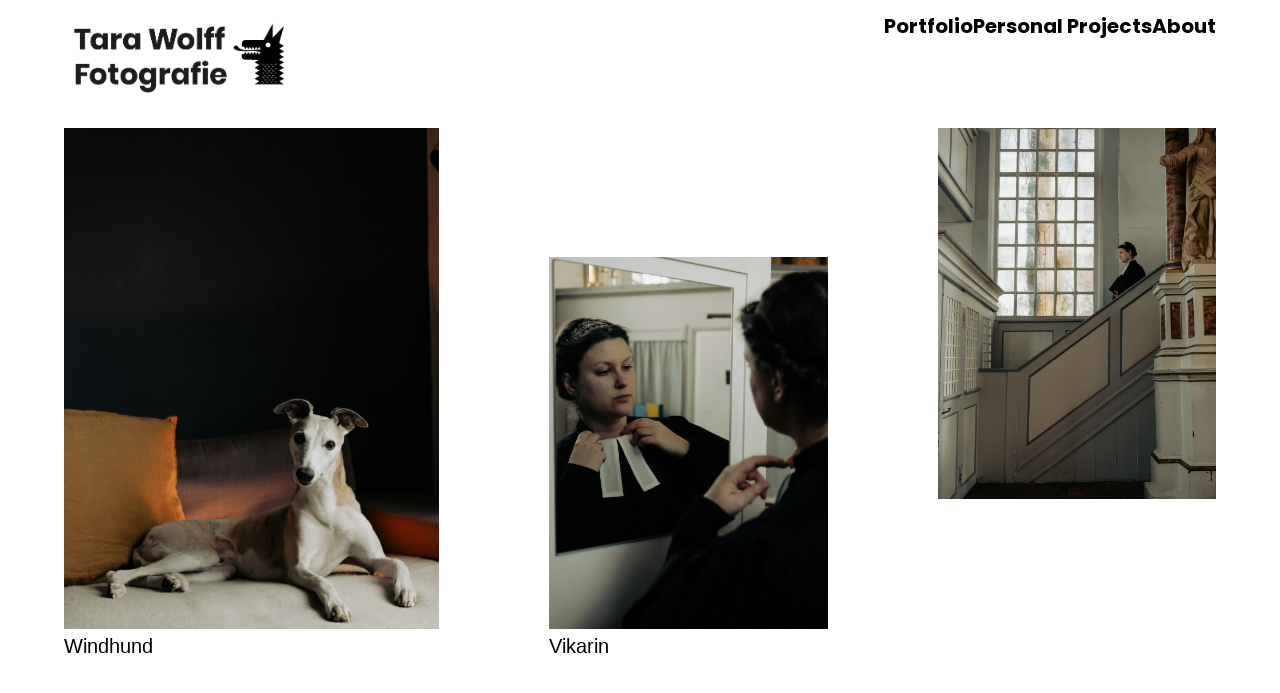

--- FILE ---
content_type: text/html; charset=UTF-8
request_url: http://tarawolff.com/category/work/
body_size: 27061
content:
<!DOCTYPE html>
<html lang="de">
<head>
<meta charset="UTF-8">
<meta name="viewport" content="width=device-width, initial-scale=1.0, minimum-scale=1.0, maximum-scale=5.0, user-scalable=yes, viewport-fit=cover">

<title>Tara Wolff Photography — Work</title>
<meta name='robots' content='max-image-preview:large' />
<link rel="alternate" type="application/rss+xml" title="Tara Wolff Photography &raquo; Work Kategorie-Feed" href="http://tarawolff.com/category/work/feed/" />
<link rel='stylesheet' id='frontend-style-css' href='http://tarawolff.com/wp-content/themes/lay/frontend/assets/css/frontend.style.css?ver=9.3.4' type='text/css' media='all' />
<style id='frontend-style-inline-css' type='text/css'>
/* essential styles that need to be in head */
		html{
			overflow-y: scroll;
			/* needs to be min-height: 100% instead of height: 100%. doing height: 100% can cause a bug when doing scroll in jQuery for html,body  */
			min-height: 100%;
			/* prevent anchor font size from changing when rotating iphone to landscape mode */
			/* also: https://stackoverflow.com/questions/49589861/is-there-a-non-hacky-way-to-prevent-pinch-zoom-on-ios-11-3-safari */
			-webkit-text-size-adjust: none;
			/* prevent overflow while loading */
			overflow-x: hidden!important;
		}
		body{
			background-color: white;
			transition: background-color 300ms ease;
			min-height: 100%;
			margin: 0;
			width: 100%;
		}
		/* lay image opacity css */
		#search-results-region img.setsizes{opacity: 0;}#search-results-region img.lay-gif{opacity: 0;}#search-results-region img.lay-image-original{opacity: 0;}#search-results-region img.carousel-img{opacity: 0;}#search-results-region video.video-lazyload{opacity: 0;}#search-results-region img.setsizes.loaded{opacity: 1;}#search-results-region img.loaded-error{opacity: 1;}#search-results-region img.lay-gif.loaded{opacity: 1;}#search-results-region img.lay-image-original.loaded{opacity: 1;}#search-results-region img.carousel-img.loaded{opacity: 1;}#search-results-region video.loaded{opacity: 1;}.col img.setsizes{opacity: 0;}.col img.lay-gif{opacity: 0;}.col img.lay-image-original{opacity: 0;}.col img.carousel-img{opacity: 0;}.col video.video-lazyload{opacity: 0;}.col img.setsizes.loaded{opacity: 1;}.col img.loaded-error{opacity: 1;}.col img.lay-gif.loaded{opacity: 1;}.col img.lay-image-original.loaded{opacity: 1;}.col img.carousel-img.loaded{opacity: 1;}.col video.loaded{opacity: 1;}.project-arrow img.setsizes{opacity: 0;}.project-arrow img.lay-gif{opacity: 0;}.project-arrow img.lay-image-original{opacity: 0;}.project-arrow img.carousel-img{opacity: 0;}.project-arrow video.video-lazyload{opacity: 0;}.project-arrow img.setsizes.loaded{opacity: 1;}.project-arrow img.loaded-error{opacity: 1;}.project-arrow img.lay-gif.loaded{opacity: 1;}.project-arrow img.lay-image-original.loaded{opacity: 1;}.project-arrow img.carousel-img.loaded{opacity: 1;}.project-arrow video.loaded{opacity: 1;}.background-image img.setsizes{opacity: 0;}.background-image img.lay-gif{opacity: 0;}.background-image img.lay-image-original{opacity: 0;}.background-image img.carousel-img{opacity: 0;}.background-image video.video-lazyload{opacity: 0;}.background-image img.setsizes.loaded{opacity: 1;}.background-image img.loaded-error{opacity: 1;}.background-image img.lay-gif.loaded{opacity: 1;}.background-image img.lay-image-original.loaded{opacity: 1;}.background-image img.carousel-img.loaded{opacity: 1;}.background-image video.loaded{opacity: 1;}.background-video img.setsizes{opacity: 0;}.background-video img.lay-gif{opacity: 0;}.background-video img.lay-image-original{opacity: 0;}.background-video img.carousel-img{opacity: 0;}.background-video video.video-lazyload{opacity: 0;}.background-video img.setsizes.loaded{opacity: 1;}.background-video img.loaded-error{opacity: 1;}.background-video img.lay-gif.loaded{opacity: 1;}.background-video img.lay-image-original.loaded{opacity: 1;}.background-video img.carousel-img.loaded{opacity: 1;}.background-video video.loaded{opacity: 1;}
		/* phone menu breakpoint above */
		@media (min-width: 601px){
			
nav.mobile-nav {
  display: none;
}

.lay-mobile-icons-wrap {
  display: none;
  white-space: nowrap;
}

.mobile-title {
  display: none;
}

nav.laynav li {
  display: inline-block;
}

nav.laynav {
  white-space: nowrap;
}

.navbar {
  position: fixed;
  z-index: 10;
  width: 100%;
  transform: translateZ(0);
}

.sitetitle.txt .sitetitle-txt-inner span,
nav.laynav span {
  text-decoration-style: underline;
}

.sitetitle.txt .sitetitle-txt-inner {
  margin-top: 0;
  margin-bottom: 0;
}

nav.laynav {
  z-index: 20;
  line-height: 1;
}
nav.laynav .span-wrap {
  display: inline-block;
}
nav.laynav ul {
  list-style-type: none;
  margin: 0;
  padding: 0;
  font-size: 0;
  display: flex;
}
nav.laynav a {
  text-decoration: none;
}
nav.laynav li {
  vertical-align: top;
}
nav.laynav li:last-child {
  margin-right: 0 !important;
  margin-bottom: 0 !important;
}

.nav-pill {
  position: absolute;
  z-index: -1;
  box-sizing: content-box;
  opacity: 0;
}

.nav-pill.nav-opacity-pill-transition {
  transition: opacity 0.7s ease-in-out;
}

.nav-pill.nav-pill-transition {
  transition: transform 0.7s cubic-bezier(0.93, 0, 0.4, 1.17), width 0.7s cubic-bezier(0.93, 0, 0.4, 1.17), opacity 0.7s ease-in-out;
}

		}
		/* phone menu breakpoint under */
		@media (max-width: 600px){
			
body.mobile-menu-style_1.mobile-menu-has-animation.mobile-menu-animation-possible.animate-mobile-menu nav.mobile-nav {
  transition: transform 300ms cubic-bezier(0.52, 0.16, 0.24, 1);
}

.mobile-title.text {
  line-height: 1 !important;
}

body.mobile-menu-style_1 nav.mobile-nav::-webkit-scrollbar {
  display: none;
}
body.mobile-menu-style_1 nav.mobile-nav {
  scrollbar-width: none;
}
body.mobile-menu-style_1 nav.mobile-nav {
  transform: translateY(-99999px);
  overflow-y: scroll;
  -webkit-overflow-scrolling: touch;
  white-space: normal;
  width: 100%;
  top: 0;
  left: 0;
  bottom: auto;
}
body.mobile-menu-style_1 nav.mobile-nav .current-menu-item {
  opacity: 1;
}
body.mobile-menu-style_1 nav.mobile-nav li {
  display: block;
  margin-right: 0;
  margin-bottom: 0;
  padding: 0;
}
body.mobile-menu-style_1 nav.mobile-nav li a {
  display: block;
  opacity: 1;
  border-bottom-style: solid;
  border-bottom-width: 1px;
  transition: background-color 200ms ease;
  margin: 0;
}
body.mobile-menu-style_1 nav.mobile-nav li a:hover {
  opacity: 1;
}
body.mobile-menu-style_1 nav.mobile-nav li a .span-wrap {
  border-bottom: none;
}
body.mobile-menu-style_1 nav.mobile-nav li a:hover .span-wrap {
  border-bottom: none;
}

body.mobile-menu-style_2.mobile-menu-has-animation.mobile-menu-animation-possible nav.mobile-nav {
  transition: transform 500ms cubic-bezier(0.52, 0.16, 0.24, 1);
}

body.mobile-menu-style_2 .laynav .burger-wrap {
  position: absolute;
  right: 0;
  top: 0;
}
body.mobile-menu-style_2 nav.mobile-nav.active {
  transform: translateX(0);
}
body.mobile-menu-style_2 nav.mobile-nav::-webkit-scrollbar {
  display: none;
}
body.mobile-menu-style_2 nav.mobile-nav {
  scrollbar-width: none;
}
body.mobile-menu-style_2 nav.mobile-nav {
  box-sizing: border-box;
  z-index: 35;
  top: 0;
  height: 100vh;
  overflow-y: scroll;
  -webkit-overflow-scrolling: touch;
  white-space: normal;
  width: 100%;
  transform: translateX(100%);
}
body.mobile-menu-style_2 nav.mobile-nav li a {
  display: block;
  margin: 0;
  box-sizing: border-box;
  width: 100%;
}

body.mobile-menu-style_3.mobile-menu-has-animation.mobile-menu-animation-possible .mobile-nav ul {
  opacity: 0;
  transition: opacity 300ms cubic-bezier(0.52, 0.16, 0.24, 1) 200ms;
}

body.mobile-menu-style_3.mobile-menu-has-animation.mobile-menu-animation-possible.mobile-menu-open .mobile-nav ul {
  opacity: 1;
}

body.mobile-menu-style_3.mobile-menu-has-animation.mobile-menu-animation-possible nav.mobile-nav {
  transition: height 500ms cubic-bezier(0.52, 0.16, 0.24, 1);
}

body.mobile-menu-style_3 nav.mobile-nav.active {
  transform: translateX(0);
}
body.mobile-menu-style_3 nav.mobile-nav::-webkit-scrollbar {
  display: none;
}
body.mobile-menu-style_3 nav.mobile-nav {
  scrollbar-width: none;
}
body.mobile-menu-style_3 nav.mobile-nav {
  width: 100%;
  height: 0;
  box-sizing: border-box;
  z-index: 33;
  overflow-y: scroll;
  -webkit-overflow-scrolling: touch;
  white-space: normal;
  width: 100%;
}
body.mobile-menu-style_3 nav.mobile-nav li a {
  display: block;
  margin: 0;
  box-sizing: border-box;
  width: 100%;
}

body.mobile-menu-style_4.mobile-menu-has-animation.mobile-menu-animation-possible.animate-mobile-menu nav.mobile-nav {
  transition: transform 300ms cubic-bezier(0.52, 0.16, 0.24, 1);
}

body.mobile-menu-style_4 nav.mobile-nav::-webkit-scrollbar {
  display: none;
}
body.mobile-menu-style_4 nav.mobile-nav {
  scrollbar-width: none;
}
body.mobile-menu-style_4 nav.mobile-nav {
  width: 100%;
  height: 0;
  box-sizing: border-box;
  z-index: 29;
  overflow-y: scroll;
  -webkit-overflow-scrolling: touch;
  white-space: normal;
  width: 100%;
}
body.mobile-menu-style_4 nav.mobile-nav li a {
  display: block;
  margin: 0;
  box-sizing: border-box;
  width: 100%;
}

/**
 * Toggle Switch Globals
 *
 * All switches should take on the class `c-hamburger` as well as their
 * variant that will give them unique properties. This class is an overview
 * class that acts as a reset for all versions of the icon.
 */
.mobile-menu-style_1 .burger-wrap,
.mobile-menu-style_3 .burger-wrap,
.mobile-menu-style_4 .burger-wrap {
  z-index: 33;
}

.lay-mobile-icons-wrap {
  z-index: 33;
  top: 0;
  vertical-align: top;
}

.burger-wrap.right {
  padding-left: 10px;
}

.burger-wrap.left {
  padding-right: 10px;
}

.burger-wrap {
  font-size: 0;
  box-sizing: border-box;
  display: inline-block;
  cursor: pointer;
  vertical-align: top;
}

.burger-inner {
  position: relative;
}

.burger-default {
  border-radius: 0;
  overflow: hidden;
  margin: 0;
  padding: 0;
  width: 25px;
  height: 20px;
  font-size: 0;
  -webkit-appearance: none;
  -moz-appearance: none;
  appearance: none;
  box-shadow: none;
  border-radius: none;
  border: none;
  cursor: pointer;
  background-color: transparent;
}

.burger-default:focus {
  outline: none;
}

.burger-default span {
  display: block;
  position: absolute;
  left: 0;
  right: 0;
  background-color: #000;
}

.default .burger-default span {
  height: 2px;
  top: 9px;
}
.default .burger-default span::before,
.default .burger-default span::after {
  height: 2px;
}
.default .burger-default span::before {
  top: -9px;
}
.default .burger-default span::after {
  bottom: -9px;
}

.default_thin .burger-default span {
  height: 1px;
  top: 9px;
}
.default_thin .burger-default span::before,
.default_thin .burger-default span::after {
  height: 1px;
}
.default_thin .burger-default span::before {
  top: -6px;
}
.default_thin .burger-default span::after {
  bottom: -6px;
}

.burger-default span::before,
.burger-default span::after {
  position: absolute;
  display: block;
  left: 0;
  width: 100%;
  background-color: #000;
  content: "";
}

/**
 * Style 2
 *
 * Hamburger to "x" (htx). Takes on a hamburger shape, bars slide
 * down to center and transform into an "x".
 */
.burger-has-animation .burger-default {
  transition: background 0.2s;
}
.burger-has-animation .burger-default span {
  transition: background-color 0.2s 0s;
}
.burger-has-animation .burger-default span::before,
.burger-has-animation .burger-default span::after {
  transition-timing-function: cubic-bezier(0.04, 0.04, 0.12, 0.96);
  transition-duration: 0.2s, 0.2s;
  transition-delay: 0.2s, 0s;
}
.burger-has-animation .burger-default span::before {
  transition-property: top, transform;
  -webkit-transition-property: top, -webkit-transform;
}
.burger-has-animation .burger-default span::after {
  transition-property: bottom, transform;
  -webkit-transition-property: bottom, -webkit-transform;
}
.burger-has-animation .burger-default.active span::before,
.burger-has-animation .burger-default.active span::after {
  transition-delay: 0s, 0.2s;
}

/* active state, i.e. menu open */
.burger-default.active span {
  background-color: transparent !important;
}

.burger-default.active span::before {
  transform: rotate(45deg);
  top: 0;
}

.burger-default.active span::after {
  transform: rotate(-45deg);
  bottom: 0;
}

.mobile-menu-icon {
  z-index: 31;
}

.mobile-menu-icon {
  cursor: pointer;
}

.burger-custom-wrap-close {
  display: none;
}

body.mobile-menu-style_2 .mobile-nav .burger-custom-wrap-close {
  display: inline-block;
}
body.mobile-menu-style_2 .burger-custom-wrap-open {
  display: inline-block;
}

body.mobile-menu-open.mobile-menu-style_3 .burger-custom-wrap-close,
body.mobile-menu-open.mobile-menu-style_4 .burger-custom-wrap-close,
body.mobile-menu-open.mobile-menu-style_1 .burger-custom-wrap-close {
  display: inline-block;
}
body.mobile-menu-open.mobile-menu-style_3 .burger-custom-wrap-open,
body.mobile-menu-open.mobile-menu-style_4 .burger-custom-wrap-open,
body.mobile-menu-open.mobile-menu-style_1 .burger-custom-wrap-open {
  display: none;
}

/**
 * Toggle Switch Globals
 *
 * All switches should take on the class `c-hamburger` as well as their
 * variant that will give them unique properties. This class is an overview
 * class that acts as a reset for all versions of the icon.
 */
body.mobile_menu_bar_not_hidden .lay-mobile-icons-wrap.contains-cart-icon .burger-wrap-new {
  padding-top: 6px;
}

.burger-wrap-new.burger-wrap {
  padding-left: 5px;
  padding-right: 5px;
}

.lay-mobile-icons-wrap.contains-cart-icon.custom-burger .lay-cart-icon-wrap {
  padding-top: 0;
}

.burger-new {
  border-radius: 0;
  overflow: hidden;
  margin: 0;
  padding: 0;
  width: 30px;
  height: 30px;
  font-size: 0;
  -webkit-appearance: none;
  -moz-appearance: none;
  appearance: none;
  box-shadow: none;
  border-radius: none;
  border: none;
  cursor: pointer;
  background-color: transparent;
}

.burger-new:focus {
  outline: none;
}

.burger-new .bread-top,
.burger-new .bread-bottom {
  transform: none;
  z-index: 4;
  position: absolute;
  z-index: 3;
  top: 0;
  left: 0;
  width: 30px;
  height: 30px;
}

.burger-has-animation .bread-top,
.burger-has-animation .bread-bottom {
  transition: transform 0.1806s cubic-bezier(0.04, 0.04, 0.12, 0.96);
}
.burger-has-animation .bread-crust-bottom,
.burger-has-animation .bread-crust-top {
  transition: transform 0.1596s cubic-bezier(0.52, 0.16, 0.52, 0.84) 0.1008s;
}
.burger-has-animation .burger-new.active .bread-top,
.burger-has-animation .burger-new.active .bread-bottom {
  transition: transform 0.3192s cubic-bezier(0.04, 0.04, 0.12, 0.96) 0.1008s;
}
.burger-has-animation .burger-new.active .bread-crust-bottom,
.burger-has-animation .burger-new.active .bread-crust-top {
  transition: transform 0.1806s cubic-bezier(0.04, 0.04, 0.12, 0.96);
}

.burger-new .bread-crust-top,
.burger-new .bread-crust-bottom {
  display: block;
  width: 17px;
  height: 1px;
  background: #000;
  position: absolute;
  left: 7px;
  z-index: 1;
}

.bread-crust-top {
  top: 14px;
  transform: translateY(-3px);
}

.bread-crust-bottom {
  bottom: 14px;
  transform: translateY(3px);
}

.burger-new.active .bread-top {
  transform: rotate(45deg);
}
.burger-new.active .bread-crust-bottom {
  transform: none;
}
.burger-new.active .bread-bottom {
  transform: rotate(-45deg);
}
.burger-new.active .bread-crust-top {
  transform: none;
}

body.mobile-menu-pill_menu_style .burger-wrap,
body.mobile-menu-pill_menu_style .mobile-menu-close-custom {
  display: none;
}
body.mobile-menu-pill_menu_style nav.mobile-nav {
  z-index: 35;
  line-height: 1;
  white-space: nowrap;
}

.mobile-menu-style-pill_menu_style ul {
  display: flex;
}

.mobile-menu-pill {
  position: absolute;
  z-index: -1;
  box-sizing: content-box;
  opacity: 0;
}

.mobile-menu-pill.mobile-menu-opacity-pill-transition {
  transition: opacity 0.7s ease-in-out;
}

.mobile-menu-pill.mobile-menu-pill-transition {
  transition: transform 0.7s cubic-bezier(0.93, 0, 0.4, 1.17), width 0.7s cubic-bezier(0.93, 0, 0.4, 1.17), opacity 0.7s ease-in-out;
}

.tagline {
  display: none;
}

.title a,
.title {
  opacity: 1;
}

.sitetitle {
  display: none;
}

.navbar {
  display: block;
  top: 0;
  left: 0;
  bottom: auto;
  right: auto;
  width: 100%;
  z-index: 30;
  border-bottom-style: solid;
  border-bottom-width: 1px;
}

.mobile-title.image {
  font-size: 0;
}

.mobile-title.text {
  line-height: 1;
  display: inline-flex;
}
.mobile-title.text > span {
  align-self: center;
}

.mobile-title {
  z-index: 31;
  display: inline-block;
  box-sizing: border-box;
}
.mobile-title img {
  box-sizing: border-box;
  height: 100%;
}

nav.primary,
nav.second_menu,
nav.third_menu,
nav.fourth_menu {
  display: none;
}

body.mobile-menu-style_desktop_menu .burger-wrap,
body.mobile-menu-style_desktop_menu .mobile-menu-close-custom {
  display: none;
}
body.mobile-menu-style_desktop_menu nav.mobile-nav {
  z-index: 35;
  line-height: 1;
  white-space: nowrap;
}
body.mobile-menu-style_desktop_menu nav.mobile-nav li {
  vertical-align: top;
}
body.mobile-menu-style_desktop_menu nav.mobile-nav li:last-child {
  margin-right: 0 !important;
  margin-bottom: 0 !important;
}
body.mobile-menu-style_desktop_menu nav.mobile-nav ul {
  list-style-type: none;
  margin: 0;
  padding: 0;
  font-size: 0;
}
body.mobile-menu-style_desktop_menu nav.mobile-nav a {
  text-decoration: none;
}
body.mobile-menu-style_desktop_menu nav.mobile-nav span {
  border-bottom-style: solid;
  border-bottom-width: 0;
}

.mobile_sitetitle_fade_out_when_scrolling_down {
  transition: all ease-in-out 300ms;
}

.mobile_sitetitle_move_away_when_scrolling_down {
  transition: all ease-in-out 300ms;
}

.mobile_menu_fade_out_when_scrolling_down {
  transition: all ease-in-out 300ms;
}

.mobile_menu_move_away_when_scrolling_down {
  transition: all ease-in-out 300ms;
}

.mobile_menubar_move_away_when_scrolling_down {
  transition: all ease-in-out 300ms;
}

.mobile_menubar_fade_out_when_scrolling_down {
  transition: all ease-in-out 300ms;
}

.mobile_menuicons_fade_out_when_scrolling_down {
  transition: all ease-in-out 300ms;
}

.mobile_menuicons_move_away_when_scrolling_down {
  transition: all ease-in-out 300ms;
}

body.lay-hide-phone-menu .mobile_sitetitle_fade_out_when_scrolling_down {
  opacity: 0;
  pointer-events: none;
}
body.lay-hide-phone-menu .mobile_menu_fade_out_when_scrolling_down {
  opacity: 0;
  pointer-events: none;
}
body.lay-hide-phone-menu .mobile_menubar_move_away_when_scrolling_down {
  transform: translateY(-100%);
}
body.lay-hide-phone-menu .mobile_menubar_fade_out_when_scrolling_down {
  opacity: 0 !important;
  pointer-events: none;
}
body.lay-hide-phone-menu .mobile_menuicons_fade_out_when_scrolling_down {
  opacity: 0 !important;
  pointer-events: none;
}
body.lay-hide-phone-menu .mobile_menuicons_move_away_when_scrolling_down {
  transform: translateY(-100%);
}

nav.laynav {
  z-index: 20;
  line-height: 1;
}
nav.laynav .span-wrap {
  display: inline-block;
}
nav.laynav ul {
  list-style-type: none;
  margin: 0;
  padding: 0;
  font-size: 0;
}
nav.laynav a {
  text-decoration: none;
}
nav.laynav li {
  vertical-align: top;
}
nav.laynav li:last-child {
  margin-right: 0 !important;
  margin-bottom: 0 !important;
}

		}
		/* lay media query styles */
		@media (min-width: 601px){
			
.column-wrap._100vh,
.column-wrap.rowcustomheight {
  display: flex;
}

#custom-phone-grid {
  display: none;
}

#footer-custom-phone-grid {
  display: none;
}

.cover-region-phone {
  display: none;
}

.row._100vh,
.row._100vh.empty {
  min-height: 100vh;
  min-height: 100svh;
}
.row._100vh .row-inner,
.row._100vh .column-wrap,
.row._100vh.empty .row-inner,
.row._100vh.empty .column-wrap {
  min-height: 100vh;
  min-height: 100svh;
}

.col.align-top {
  align-self: start;
}

.col.align-onethird {
  align-self: start;
}

.col.align-middle {
  align-self: center;
}

.col.align-twothirds {
  align-self: end;
}

.col.align-bottom {
  align-self: end;
}

.cover-region {
  position: sticky;
  z-index: 1;
  top: 0;
  left: 0;
  width: 100%;
  height: 100vh;
}

.lay-sitewide-background-video-mobile {
  display: none;
}

.cover-down-arrow-desktop {
  display: block;
}

.cover-down-arrow-phone {
  display: none;
}

.col.type-vl.absolute-position {
  position: absolute !important;
  margin-left: 0 !important;
  z-index: 1;
}

/* 

100VH rows 

*/
.column-wrap._100vh > .col.absolute-position:not(.lay-sticky) {
  position: absolute !important;
  margin-left: 0 !important;
}

.column-wrap._100vh > .col.absolute-position.align-top:not(.lay-sticky) {
  top: 0;
}

.column-wrap._100vh > .col.absolute-position.align-bottom:not(.lay-sticky) {
  bottom: 0;
}

._100vh:not(.stack-element) > .type-html {
  position: absolute !important;
  margin-left: 0 !important;
  z-index: 1;
}

._100vh:not(.stack-element) > .type-html.align-top {
  top: 0;
}

._100vh:not(.stack-element) > .type-html.align-middle {
  top: 50%;
  transform: translateY(-50%);
}

._100vh:not(.stack-element) > .type-html.align-bottom {
  bottom: 0;
}

/* 

CUSTOM ROW HEIGHT 

*/
.column-wrap.rowcustomheight > .col.absolute-position:not(.lay-sticky) {
  position: absolute !important;
  margin-left: 0 !important;
  z-index: 1;
}

.rowcustomheight:not(.stack-element) > .type-html {
  position: absolute !important;
  margin-left: 0 !important;
  z-index: 1;
}

.rowcustomheight:not(.stack-element) > .type-html.align-top {
  top: 0;
}

.rowcustomheight:not(.stack-element) > .type-html.align-middle {
  top: 50%;
  transform: translateY(-50%);
}

.rowcustomheight:not(.stack-element) > .type-html.align-bottom {
  bottom: 0;
}

.lay-slide-from-top {
  top: 0;
  left: 0;
  right: 0;
  transform: translateY(-100.1%);
}

body.do-page-overlay-transition .lay-slide-from-top {
  transition: transform 500ms cubic-bezier(0.075, 0.82, 0.165, 1);
}

.lay-slide-from-left {
  top: 0;
  left: 0;
  bottom: 0;
  transform: translateX(-100.1%);
}

body.do-page-overlay-transition .lay-slide-from-left {
  transition: transform 500ms cubic-bezier(0.075, 0.82, 0.165, 1);
}

.lay-slide-from-right {
  top: 0;
  right: 0;
  transform: translateX(100.1%);
}

body.do-page-overlay-transition .lay-slide-from-right {
  transition: transform 500ms cubic-bezier(0.075, 0.82, 0.165, 1);
}

.lay-slide-from-bottom {
  left: 0;
  right: 0;
  bottom: 0;
  transform: translateY(100.1%);
}

body.do-page-overlay-transition .lay-slide-from-bottom {
  transition: transform 500ms cubic-bezier(0.075, 0.82, 0.165, 1);
}

.lay-fade {
  opacity: 0;
  top: 0;
  left: 0;
  right: 0;
  transform: translateY(-100.1%);
}

.lay-none {
  transform: translate(0, 0);
  top: 0;
  left: 0;
  pointer-events: none;
  opacity: 0;
}
.lay-none .row .col {
  pointer-events: none;
}

.lay-none-right {
  transform: translate(0, 0);
  top: 0;
  right: 0;
  pointer-events: none;
  opacity: 0;
}
.lay-none-right .row .col {
  pointer-events: none;
}

.lay-none-left {
  transform: translate(0, 0);
  top: 0;
  left: 0;
  pointer-events: none;
  opacity: 0;
}
.lay-none-left .row .col {
  pointer-events: none;
}

.lay-none-bottom {
  transform: translate(0, 0);
  bottom: 0;
  left: 0;
  right: 0;
  pointer-events: none;
  opacity: 0;
}
.lay-none-bottom .row .col {
  pointer-events: none;
}

.lay-none-top {
  transform: translate(0, 0);
  top: 0;
  left: 0;
  right: 0;
  pointer-events: none;
  opacity: 0;
}
.lay-none-top .row .col {
  pointer-events: none;
}

.lay-show-overlay.lay-slide-from-top {
  transform: translateY(0);
}

.lay-show-overlay.lay-slide-from-left {
  transform: translateX(0);
}

.lay-show-overlay.lay-slide-from-right {
  transform: translateX(0);
}

.lay-show-overlay.lay-slide-from-bottom {
  transform: translateY(0);
}

.lay-show-overlay.lay-fade {
  transform: translateY(0);
  animation: 350ms forwards overlayfadein;
  opacity: 1;
}

.lay-show-overlay.lay-fadeout {
  animation: 350ms forwards overlayfadeout;
}

.lay-show-overlay.lay-none,
.lay-show-overlay.lay-none-right,
.lay-show-overlay.lay-none-left,
.lay-show-overlay.lay-none-top,
.lay-show-overlay.lay-none-bottom {
  pointer-events: auto;
  opacity: 1;
}
.lay-show-overlay.lay-none .row .col,
.lay-show-overlay.lay-none-right .row .col,
.lay-show-overlay.lay-none-left .row .col,
.lay-show-overlay.lay-none-top .row .col,
.lay-show-overlay.lay-none-bottom .row .col {
  pointer-events: auto;
}

@keyframes overlayfadein {
  0% {
    opacity: 0;
  }
  100% {
    opacity: 1;
  }
}
@keyframes overlayfadeout {
  0% {
    opacity: 1;
  }
  100% {
    opacity: 0;
  }
}

			
		}
		@media (max-width: 600px){
			
.hascustomphonegrid > #grid {
  display: none;
}
.hascustomphonegrid .column-wrap._100vh,
.hascustomphonegrid .column-wrap.rowcustomheight {
  display: flex;
}

.hascustomphonegrid .cover-region-desktop {
  display: none;
}
.hascustomphonegrid .cover-content-desktop {
  display: none;
}

.nocustomphonegrid .type-vl {
  display: none;
}

.footer-hascustomphonegrid #footer {
  display: none;
}

body {
  box-sizing: border-box;
}

.fp-section.row._100vh,
.fp-section.row._100vh.empty {
  min-height: 0;
}
.fp-section.row._100vh .row-inner,
.fp-section.row._100vh.empty .row-inner {
  min-height: 0 !important;
}

.lay-content.nocustomphonegrid #grid .col.lay-sticky,
.lay-content.footer-nocustomphonegrid #footer .col.lay-sticky,
.lay-content .cover-region-desktop .col.lay-sticky {
  position: relative !important;
  top: auto !important;
}

.lay-content.nocustomphonegrid #grid .col:not(.below, .in-view),
.lay-content.footer-nocustomphonegrid #footer .col:not(.below, .in-view),
.lay-content .cover-region-desktop .col:not(.below, .in-view) {
  transform: none !important;
}

.lay-content.nocustomphonegrid #grid .col,
.lay-content.footer-nocustomphonegrid #footer .col,
.lay-content .cover-region-desktop .col {
  width: 100%;
}

html.flexbox .lay-content .row._100vh.row-col-amt-2.absolute-positioning-vertically-in-apl .col.align-top,
html.flexbox .lay-content .row.rowcustomheight.row-col-amt-2.absolute-positioning-vertically-in-apl .col.align-top,
html.flexbox .lay-content .row._100vh.row-col-amt-3.absolute-positioning-vertically-in-apl .col.align-top,
html.flexbox .lay-content .row.rowcustomheight.row-col-amt-3.absolute-positioning-vertically-in-apl .col.align-top {
  top: 0;
  position: absolute;
  margin-bottom: 0;
}
html.flexbox .lay-content .row._100vh.row-col-amt-2.absolute-positioning-vertically-in-apl .col.align-middle,
html.flexbox .lay-content .row.rowcustomheight.row-col-amt-2.absolute-positioning-vertically-in-apl .col.align-middle,
html.flexbox .lay-content .row._100vh.row-col-amt-3.absolute-positioning-vertically-in-apl .col.align-middle,
html.flexbox .lay-content .row.rowcustomheight.row-col-amt-3.absolute-positioning-vertically-in-apl .col.align-middle {
  top: 50%;
  transform: translate(0, -50%) !important;
  position: absolute;
  margin-bottom: 0;
}
html.flexbox .lay-content .row._100vh.row-col-amt-2.absolute-positioning-vertically-in-apl .col.align-bottom,
html.flexbox .lay-content .row.rowcustomheight.row-col-amt-2.absolute-positioning-vertically-in-apl .col.align-bottom,
html.flexbox .lay-content .row._100vh.row-col-amt-3.absolute-positioning-vertically-in-apl .col.align-bottom,
html.flexbox .lay-content .row.rowcustomheight.row-col-amt-3.absolute-positioning-vertically-in-apl .col.align-bottom {
  bottom: 0;
  position: absolute;
  margin-bottom: 0;
}

html.flexbox .lay-content .row._100vh.one-col-row .column-wrap,
html.flexbox .lay-content .row.rowcustomheight.one-col-row .column-wrap {
  display: flex;
}
html.flexbox .lay-content .row._100vh.one-col-row .col.align-top,
html.flexbox .lay-content .row.rowcustomheight.one-col-row .col.align-top {
  align-self: start;
  margin-bottom: 0;
}
html.flexbox .lay-content .row._100vh.one-col-row .col.align-middle,
html.flexbox .lay-content .row.rowcustomheight.one-col-row .col.align-middle {
  align-self: center;
  margin-bottom: 0;
}
html.flexbox .lay-content .row._100vh.one-col-row .col.align-bottom,
html.flexbox .lay-content .row.rowcustomheight.one-col-row .col.align-bottom {
  align-self: end;
  margin-bottom: 0;
}

.lay-content .row {
  box-sizing: border-box;
  display: block;
}

.lay-content .row:last-child > .row-inner > .column-wrap > .col:last-child {
  margin-bottom: 0 !important;
}

html.flexbox #custom-phone-grid .column-wrap._100vh,
html.flexbox #custom-phone-grid .column-wrap.rowcustomheight,
html.flexbox .cover-region-phone .column-wrap._100vh,
html.flexbox .cover-region-phone .column-wrap.rowcustomheight,
html.flexbox #footer-custom-phone-grid .column-wrap._100vh,
html.flexbox #footer-custom-phone-grid .column-wrap.rowcustomheight {
  display: flex;
}
html.flexbox #custom-phone-grid .col.align-top,
html.flexbox .cover-region-phone .col.align-top,
html.flexbox #footer-custom-phone-grid .col.align-top {
  align-self: start;
}
html.flexbox #custom-phone-grid .col.align-middle,
html.flexbox .cover-region-phone .col.align-middle,
html.flexbox #footer-custom-phone-grid .col.align-middle {
  align-self: center;
}
html.flexbox #custom-phone-grid .col.align-bottom,
html.flexbox .cover-region-phone .col.align-bottom,
html.flexbox #footer-custom-phone-grid .col.align-bottom {
  align-self: end;
}

.row-inner {
  box-sizing: border-box;
}

.html5video .html5video-customplayicon {
  max-width: 100px;
}

.cover-enabled-on-phone .cover-region {
  position: sticky;
  z-index: 1;
  top: 0;
  left: 0;
  width: 100%;
  min-height: 100vh;
}

.lay-sitewide-background-video {
  display: none;
}

.cover-down-arrow-desktop {
  display: none;
}

.cover-down-arrow-phone {
  display: block;
}

.lay-content.nocustomphonegrid #grid .row.only-marquee-row {
  padding-left: 0;
  padding-right: 0;
}

.col.absolute-position.type-vl {
  position: absolute;
  margin-left: 0 !important;
  z-index: 1;
}

#custom-phone-grid .column-wrap._100vh > .col.absolute-position:not(.lay-sticky),
#footer-custom-phone-grid .column-wrap._100vh > .col.absolute-position:not(.lay-sticky) {
  position: absolute !important;
  margin-left: 0 !important;
  z-index: 1;
}
#custom-phone-grid .column-wrap._100vh > .col.absolute-position.align-top:not(.lay-sticky),
#footer-custom-phone-grid .column-wrap._100vh > .col.absolute-position.align-top:not(.lay-sticky) {
  top: 0;
}
#custom-phone-grid .column-wrap._100vh > .col.absolute-position.align-bottom:not(.lay-sticky),
#footer-custom-phone-grid .column-wrap._100vh > .col.absolute-position.align-bottom:not(.lay-sticky) {
  bottom: 0;
}

#custom-phone-grid .column-wrap.rowcustomheight > .col.absolute-position:not(.lay-sticky),
#footer-custom-phone-grid .column-wrap.rowcustomheight > .col.absolute-position:not(.lay-sticky) {
  position: absolute !important;
  margin-left: 0 !important;
  z-index: 1;
}
#custom-phone-grid .column-wrap.rowcustomheight > .col.absolute-position.align-top:not(.lay-sticky),
#footer-custom-phone-grid .column-wrap.rowcustomheight > .col.absolute-position.align-top:not(.lay-sticky) {
  top: 0;
}
#custom-phone-grid .column-wrap.rowcustomheight > .col.absolute-position.align-bottom:not(.lay-sticky),
#footer-custom-phone-grid .column-wrap.rowcustomheight > .col.absolute-position.align-bottom:not(.lay-sticky) {
  bottom: 0;
}

.cover-disabled-on-phone .cover-region-desktop._100vh._100vh-not-set-by-user {
  min-height: 0 !important;
}
.cover-disabled-on-phone .cover-region-desktop._100vh._100vh-not-set-by-user .cover-inner._100vh {
  min-height: 0 !important;
}
.cover-disabled-on-phone .cover-region-desktop._100vh._100vh-not-set-by-user .row._100vh {
  min-height: 0 !important;
}
.cover-disabled-on-phone .cover-region-desktop._100vh._100vh-not-set-by-user .row-inner._100vh {
  min-height: 0 !important;
}
.cover-disabled-on-phone .cover-region-desktop._100vh._100vh-not-set-by-user .column-wrap._100vh {
  min-height: 0 !important;
}

.lay-thumbnailgrid-tagfilter.mobile-one-line,
.lay-productsgrid-tagfilter.mobile-one-line {
  white-space: nowrap;
  overflow-x: scroll;
  box-sizing: border-box;
  -webkit-overflow-scrolling: touch;
}

.lay-thumbnailgrid-tagfilter::-webkit-scrollbar,
.lay-productsgrid-tagfilter::-webkit-scrollbar {
  display: none;
}

.lay-thumbnailgrid-tagfilter,
.lay-productsgrid-tagfilter {
  scrollbar-width: none;
}

.lay-thumbnailgrid-filter.mobile-one-line,
.lay-productsgrid-filter.mobile-one-line {
  white-space: nowrap;
  overflow-x: scroll;
  box-sizing: border-box;
  -webkit-overflow-scrolling: touch;
}

.lay-thumbnailgrid-filter::-webkit-scrollbar,
.lay-productsgrid-filter::-webkit-scrollbar {
  display: none;
}

.lay-thumbnailgrid-filter,
.lay-productsgrid-filter {
  scrollbar-width: none;
}

.lay-thumbnailgrid-tagfilter.mobile-one-line .tag-bubble:first-child {
  margin-left: 0 !important;
}
.lay-thumbnailgrid-tagfilter.mobile-one-line .tag-bubble:last-child {
  margin-right: 0 !important;
}

.lay-productsgrid-tagfilter.mobile-one-line .ptag-bubble:first-child {
  margin-left: 0 !important;
}
.lay-productsgrid-tagfilter.mobile-one-line .ptag-bubble:last-child {
  margin-right: 0 !important;
}

.lay-phone-slide-from-top {
  top: 0;
  left: 0;
  right: 0;
  transform: translateY(-100.1%);
}

body.do-page-overlay-transition .lay-phone-slide-from-top {
  transition: transform 500ms cubic-bezier(0.075, 0.82, 0.165, 1);
}

.lay-phone-slide-from-left {
  top: 0;
  left: 0;
  bottom: 0;
  transform: translateX(-100.1%);
}

body.do-page-overlay-transition .lay-phone-slide-from-left {
  transition: transform 500ms cubic-bezier(0.075, 0.82, 0.165, 1);
}

.lay-phone-slide-from-right {
  top: 0;
  right: 0;
  transform: translateX(100%);
}

body.do-page-overlay-transition .lay-phone-slide-from-right {
  transition: transform 500ms cubic-bezier(0.075, 0.82, 0.165, 1);
}

.lay-phone-slide-from-bottom {
  left: 0;
  right: 0;
  bottom: 0;
  transform: translateY(100.1%);
}

body.do-page-overlay-transition .lay-phone-slide-from-bottom {
  transition: transform 500ms cubic-bezier(0.075, 0.82, 0.165, 1);
}

.lay-phone-fade {
  opacity: 0;
  top: 0;
  left: 0;
  right: 0;
  transform: translateY(-100.1%);
}

.lay-phone-none {
  transform: translate(0, 0);
  top: 0;
  left: 0;
  pointer-events: none;
  opacity: 0;
}
.lay-phone-none .row .col {
  pointer-events: none;
}

.lay-phone-none-right {
  transform: translate(0, 0);
  top: 0;
  right: 0;
  pointer-events: none;
  opacity: 0;
}
.lay-phone-none-right .row .col {
  pointer-events: none;
}

.lay-phone-none-left {
  transform: translate(0, 0);
  top: 0;
  left: 0;
  pointer-events: none;
  opacity: 0;
}
.lay-phone-none-left .row .col {
  pointer-events: none;
}

.lay-phone-none-bottom {
  transform: translate(0, 0);
  bottom: 0;
  left: 0;
  right: 0;
  pointer-events: none;
  opacity: 0;
}
.lay-phone-none-bottom .row .col {
  pointer-events: none;
}

.lay-phone-none-top {
  transform: translate(0, 0);
  top: 0;
  left: 0;
  right: 0;
  pointer-events: none;
  opacity: 0;
}
.lay-phone-none-top .row .col {
  pointer-events: none;
}

.lay-show-overlay.lay-phone-slide-from-top {
  transform: translateY(0);
}

.lay-show-overlay.lay-phone-slide-from-left {
  transform: translateX(0);
}

.lay-show-overlay.lay-phone-slide-from-right {
  transform: translateX(0);
}

.lay-show-overlay.lay-phone-slide-from-bottom {
  transform: translateY(0);
}

.lay-show-overlay.lay-phone-fade {
  transform: translateY(0);
  animation: 350ms forwards overlayfadein;
  opacity: 1;
}

.lay-show-overlay.lay-fadeout {
  animation: 350ms forwards overlayfadeout;
}

.lay-show-overlay.lay-phone-none,
.lay-show-overlay.lay-phone-none-right,
.lay-show-overlay.lay-phone-none-left,
.lay-show-overlay.lay-phone-none-top,
.lay-show-overlay.lay-phone-none-bottom {
  pointer-events: auto;
  opacity: 1;
}
.lay-show-overlay.lay-phone-none .row .col,
.lay-show-overlay.lay-phone-none-right .row .col,
.lay-show-overlay.lay-phone-none-left .row .col,
.lay-show-overlay.lay-phone-none-top .row .col,
.lay-show-overlay.lay-phone-none-bottom .row .col {
  pointer-events: auto;
}

@keyframes overlayfadein {
  0% {
    opacity: 0;
  }
  100% {
    opacity: 1;
  }
}
@keyframes overlayfadeout {
  0% {
    opacity: 1;
  }
  100% {
    opacity: 0;
  }
}
html.no-flexbox #footer-custom-phone-grid .col.align-bottom {
  vertical-align: bottom;
}

			
		}

body.intro-loading .lay-content {
  visibility: hidden;
}

.intro.animatehide {
  pointer-events: none;
}

#intro-region.hide {
  display: none;
}

.intro {
  opacity: 1;
  transform: scale(1);
  cursor: pointer;
  display: block;
}

.intro .mediawrap {
  height: 100vh;
  width: 100%;
}

.intro img.lazyloading,
.intro img.lazyload {
  opacity: 0;
}

.intro img.lazyloaded,
.intro img.loaded {
  opacity: 1;
  transition: opacity 400ms;
}

.intro {
  top: 0;
  left: 0;
  width: 100%;
  height: 100vh;
  position: fixed;
  overflow: hidden;
  z-index: 50;
}

.intro .media {
  transform: translate(-50%, -50%);
  position: fixed;
  left: 50%;
  top: 50%;
}

.intro .mediawrap.followmovement .media {
  transform: translate(-50%, -50%) scale(1.15);
}

.intro .mediawrap.w100 .media {
  width: 100%;
  height: auto;
}

.intro .mediawrap.h100 .media {
  width: auto;
  height: 100%;
}

.intro-svg-overlay {
  position: absolute;
  top: 50%;
  left: 50%;
  transform: translate(-50%, -50%);
  z-index: 60;
}

.intro-svg-overlay,
.intro_text {
  pointer-events: none;
}

.intro_text {
  position: absolute;
  z-index: 65;
  white-space: pre-line;
}

@media (orientation: landscape) {
  .intro-portrait-media {
    display: none;
  }
}
@media (orientation: portrait) {
  .intro-landscape-media {
    display: none;
  }
}


					/* default text format "Default" */
					.lay-textformat-parent > *, ._Default, ._Default_no_spaces{
						font-family:Poppins-Bold;color:#000000;letter-spacing:0em;line-height:1.2;font-weight:400;text-transform:none;font-style:normal;text-decoration: none;padding: 0;text-indent:0em;border-bottom: none;text-align:left;
					}@media (min-width: 1025px){
						.lay-textformat-parent > *, ._Default{
							font-size:20px;margin:0px 0 20px 0;
						}
						._Default_no_spaces{
							font-size:20px;
						}
						.lay-textformat-parent > *:last-child, ._Default:last-child{
							margin-bottom: 0;
						}
					}
					@media (min-width: 601px) and (max-width: 1024px){
						.lay-textformat-parent > *, ._Default{
							font-size:16px;margin:0px 0 20px 0;
						}
						._Default_no_spaces{
							font-size:16px;
						}
						.lay-textformat-parent > *:last-child, ._Default:last-child{
							margin-bottom: 0;
						}
					}
					@media (max-width: 600px){
						.lay-textformat-parent > *, ._Default{
							font-size:16px;margin:0px 0 20px 0;
						}
						._Default_no_spaces{
							font-size:16px;
						}
						.lay-textformat-parent > *:last-child, ._Default:last-child{
							margin-bottom: 0;
						}
					}
/* customizer css */
            .in-view,
        .col.type-text.in-view .text{
            transition: transform 300ms ease, opacity 300ms ease;
        }.below {
                opacity: 0!important;
            }
            .in-view,
            .col.type-text.in-view .text {
                opacity: 1;
            }.thumb .thumbnail-tags{opacity: 1;}.thumb .thumbnail-tags { margin-top:0px; }.thumb .thumbnail-tags { margin-bottom:0px; }.thumb .thumbnail-tags { text-align:left; }.thumb .thumbnail-tags { color:#000000; }.thumb .title, .thumb .thumbnail-tags{
                -webkit-transition: all 400ms ease-out;
                -moz-transition: all 400ms ease-out;
                transition: all 400ms ease-out;
            }.title{opacity: 1;}.title { font-weight:400; }.title { letter-spacing:0em; }.title { font-size:20px; }.title { font-family:arial black,avant garde,sans-serif; }.title { line-height:1.2; }.title { text-align:left; }.title { color:#000000; }.below-image .title { margin-top:5px; }.above-image .title { margin-bottom:5px; }.titlewrap-on-image{}.thumb .descr{
                -webkit-transition: all 400ms ease-out;
                -moz-transition: all 400ms ease-out;
                transition: all 400ms ease-out;
            }.thumb .descr{opacity: 1;}.thumb .descr { margin-top:0px; }.thumb .descr { margin-bottom:0px; }.thumb .ph{
                transition: -webkit-filter 400ms ease-out;
            }.project-arrow { color:#000; }.project-arrow { font-size:20px; }.project-arrow{opacity: 1;}.no-touchdevice .project-arrow:hover{opacity: 1;}.project-arrow.top { top:20px; }.project-arrow.bottom { bottom:20px; }.project-arrow.pa-prev { left:20px; }.project-arrow.pa-next { right:20px; }.no-touchdevice .project-arrow:hover { color:#000000; }.project-arrow { padding:10px; }nav.primary { font-family:Poppins-Bold; }nav.primary { font-weight:400; }nav.primary a { letter-spacing:0em; }body, .hascover #footer-region, .cover-content, .cover-region { background-color:#ffffff; }
        .sitetitle.txt .sitetitle-txt-inner span,
        nav.laynav a span{
            text-underline-offset: 3px;
        }.lay-textformat-parent a:not(.laybutton),
            .lay-link-parent a:not(.laybutton),
            a.projectlink .lay-textformat-parent>*:not(.laybutton),
            .lay-carousel-sink .single-caption-inner a:not(.laybutton),
            .lay-marquee p a:not(.laybutton), .lay-marquee a:not(.laybutton), .link-in-text { color:#000; }.lay-textformat-parent a:not(.laybutton),
            .lay-link-parent a:not(.laybutton),
            a.projectlink .lay-textformat-parent>*:not(.laybutton),
            .lay-carousel-sink .single-caption-inner a:not(.laybutton),
            .lay-marquee p a:not(.laybutton), .lay-marquee a:not(.laybutton), .link-in-text,
            .pa-text .pa-inner{
                text-decoration-thickness:1px;
                text-decoration-style: solid;
                text-decoration-line: underline;
                text-underline-offset: 3px;
            }.no-touchdevice .lay-textformat-parent a:not(.laybutton):hover,
            .no-touchdevice .lay-textformat-parent a:not(.laybutton):hover span,
            .no-touchdevice .lay-link-parent a:not(.laybutton):hover,
            .no-touchdevice .lay-link-parent a:not(.laybutton):hover span,
            .lay-textformat-parent a:not(.laybutton).hover,
            .lay-textformat-parent a:not(.laybutton).hover span,
            .no-touchdevice a.projectlink .lay-textformat-parent>*:not(.laybutton):hover,
            a.projectlink .lay-textformat-parent>*:not(.laybutton).hover,
            .no-touchdevice .lay-carousel-sink .single-caption-inner a:not(.laybutton):hover,
            .no-touchdevice .lay-marquee p a:not(.laybutton):hover,
            .no-touchdevice .lay-marquee a:not(.laybutton):hover,
            .no-touchdevice .link-in-text:hover,
            .link-in-text.hover { color:#000; }.no-touchdevice .lay-textformat-parent a:not(.laybutton):hover,
            .no-touchdevice .lay-link-parent a:not(.laybutton):hover,
            .lay-textformat-parent a:not(.laybutton).hover,
            .no-touchdevice a.projectlink .lay-textformat-parent>*:not(.laybutton):hover,
            a.projectlink .lay-textformat-parent>*:not(.laybutton).hover,
            .no-touchdevice .lay-carousel-sink .single-caption-inner a:not(.laybutton):hover,
            .no-touchdevice .lay-marquee p a:not(.laybutton):hover,
            .no-touchdevice .lay-marquee a:not(.laybutton):hover,
            .no-touchdevice .link-in-text:hover,
            .no-touchdevice .link-in-text.hover,
            .no-touchdevice .pa-text:hover .pa-inner{
                text-decoration-thickness:1px;
                text-decoration-style: solid;
                text-decoration-line: underline;
             }.no-touchdevice .lay-link-parent a:not(.laybutton):hover,
            .no-touchdevice .lay-textformat-parent a:not(.laybutton):hover,
            .lay-textformat-parent a:not(.laybutton).hover,
            .no-touchdevice a.projectlink .lay-textformat-parent>*:not(.laybutton):hover,
            a.projectlink .lay-textformat-parent>*:not(.laybutton).hover,
            .no-touchdevice .lay-carousel-sink .single-caption-inner a:not(.laybutton):hover,
            .no-touchdevice .lay-marquee p a:not(.laybutton):hover,
            .no-touchdevice .lay-marquee a:not(.laybutton):hover,
            .no-touchdevice .link-in-text:hover,
            .no-touchdevice .link-in-text.hover,
            .no-touchdevice .pa-text:hover .pa-inner{opacity: 1;}.lay-thumbnailgrid-filter { color:#000000; }.lay-thumbnailgrid-filter { text-align:left; }.lay-thumbnailgrid-filter .lay-filter-active { color:#000000; }.lay-thumbnailgrid-filter { margin-bottom:20px; }.lay-thumbnailgrid-filter-anchor{opacity: 0.5;}.lay-thumbnailgrid-filter-anchor.lay-filter-active{opacity: 1;}@media (hover) {.lay-thumbnailgrid-filter-anchor:hover{opacity: 1;}}.lay-thumbnailgrid-tagfilter { text-align:left; }.tag-bubble { color:#000000; }.lay-thumbnailgrid-tagfilter { margin-bottom:20px; }.tag-bubble { background-color:#eeeeee; }.tag-bubble { border-radius:100px; }@media (hover:hover) {.tag-bubble:hover { background-color:#d0d0d0; }}.tag-bubble.lay-tag-active { background-color:#d0d0d0; }input#search-query, .suggest-item { font-family:Poppins-Bold; }.search-view { background-color:rgba(255,255,255,0.85); }input#search-query::selection { background:#f5f5f5; }.close-search { color:#000000; }input#search-query::placeholder { color:#ccc; }input#search-query { color:#000; }.suggest-item { color:#aaa; }@media (hover:hover) {.suggest-item:hover { color:#000; }}.search-view{ -webkit-backdrop-filter: saturate(180%) blur(10px);
            backdrop-filter: saturate(180%) blur(10px); }.laybutton1{
				font-family:Poppins-Bold;color:#000000;letter-spacing:0em;line-height:1.2;font-weight:400;text-transform:none;font-style:normal;text-decoration: none;
			}
			@media (min-width: 1025px){
				.laybutton1{
					font-size:20px;
				}
			}
			@media (min-width: 601px) and (max-width: 1024px){
				.laybutton1{
					font-size:16px;
				}
			}
			@media (max-width: 600px){
				.laybutton1{
					font-size:16px;
				}
			}.laybutton1{
            color: #000;
            border-radius: 0px;
            background-color: #ffffff;
            border: 1px solid #000000;
            padding-left: 15px;
            padding-right: 15px;
            padding-top: 5px;
            padding-bottom: 5px;
            margin-left: 0px;
            margin-right: 0px;
            margin-top: 0px;
            margin-bottom: 0px;
            
        }.laybutton2{
				font-family:Poppins-Bold;color:#000000;letter-spacing:0em;line-height:1.2;font-weight:400;text-transform:none;font-style:normal;text-decoration: none;
			}
			@media (min-width: 1025px){
				.laybutton2{
					font-size:20px;
				}
			}
			@media (min-width: 601px) and (max-width: 1024px){
				.laybutton2{
					font-size:16px;
				}
			}
			@media (max-width: 600px){
				.laybutton2{
					font-size:16px;
				}
			}.laybutton2{
            color: #000;
            border-radius: 100px;
            background-color: #ffffff;
            border: 1px solid #000000;
            padding-left: 20px;
            padding-right: 20px;
            padding-top: 5px;
            padding-bottom: 5px;
            margin-left: 0px;
            margin-right: 0px;
            margin-top: 0px;
            margin-bottom: 0px;
            
        }.laybutton3{
				font-family:Poppins-Bold;color:#000000;letter-spacing:0em;line-height:1.2;font-weight:400;text-transform:none;font-style:normal;text-decoration: none;
			}
			@media (min-width: 1025px){
				.laybutton3{
					font-size:20px;
				}
			}
			@media (min-width: 601px) and (max-width: 1024px){
				.laybutton3{
					font-size:16px;
				}
			}
			@media (max-width: 600px){
				.laybutton3{
					font-size:16px;
				}
			}.laybutton3{
            color: #000;
            border-radius: 100px;
            background-color: #eeeeee;
            border: 0px solid #000000;
            padding-left: 20px;
            padding-right: 20px;
            padding-top: 5px;
            padding-bottom: 5px;
            margin-left: 0px;
            margin-right: 0px;
            margin-top: 0px;
            margin-bottom: 0px;
            
        }
            /* phone menu breakpoint above */
            @media (min-width: 601px){
                .sitetitle-txt-inner { text-align:left; }.sitetitle-txt-inner { color:#000000; }.sitetitle { top:16px; }.sitetitle { left:5%; }.sitetitle { right:5%; }.sitetitle { bottom:16px; }.sitetitle img { width:18vw; }.sitetitle{opacity: 1;}.sitetitle{bottom: auto; right: auto;}.sitetitle{position: fixed;}.sitetitle{display: inline-block;}.sitetitle.img { text-align:left; }.no-touchdevice .sitetitle.txt:hover .sitetitle-txt-inner span, .no-touchdevice .sitetitle:hover .tagline { color:#000000; }.no-touchdevice .sitetitle:hover{opacity: 1;}.no-touchdevice .sitetitle.txt:hover .sitetitle-txt-inner span{ 
                text-decoration: none;
            }.tagline { text-align:left; }.tagline { color:#000000; }.tagline { margin-top:5px; }.tagline{opacity: 1;}nav.primary{display: inline-block;}nav.primary a { color:#000000; }nav.primary li { font-size:20px; }nav.primary { text-align:left; }nav.primary { left:5%; }nav.primary { right:5%; }nav.primary { bottom:16px; }nav.primary ul {gap:20px;}nav.primary ul {flex-direction:row;;}nav.primary{position: fixed;}nav.primary a{opacity: 1;}nav.laynav.primary li{display: inline-block;}nav.primary { top:16px; }nav.primary{bottom: auto; left: auto;}nav.laynav .current-menu-item>a { color:#000000; }nav.laynav .current-menu-item>a { font-weight:400; }nav.laynav .current-menu-item>a span{
                    text-decoration: none;
                }nav.laynav .current-menu-item>a{opacity: 1;}nav.laynav .current_page_item>a { color:#000000; }nav.laynav .current_page_item>a { font-weight:400; }nav.laynav .current_page_item>a span{
                    text-decoration: none;
                }nav.laynav .current_page_item>a{opacity: 1;}nav.laynav .current-menu-parent>a { color:#000000; }nav.laynav .current-menu-parent>a { font-weight:400; }nav.laynav .current-menu-parent>a span{
                    text-decoration: none;
                }nav.laynav .current-menu-parent>a{opacity: 1;}nav.laynav .current-menu-ancestor>a { color:#000000; }nav.laynav .current-menu-ancestor>a { font-weight:400; }nav.laynav .current-menu-ancestor>a span{
                    text-decoration: none;
                }nav.laynav .current-menu-ancestor>a{opacity: 1;}nav.laynav .current-lang>a { color:#000000; }nav.laynav .current-lang>a { font-weight:400; }nav.laynav .current-lang>a span{
                    text-decoration: none;
                }nav.laynav .current-lang>a{opacity: 1;}.current-lang>a{opacity: 1;}.no-touchdevice nav.laynav a:hover { color:#000000; }.no-touchdevice nav.laynav a:hover span { text-decoration-color:#000000; }.no-touchdevice nav.laynav a:hover span{ 
                text-decoration: none;
             }.no-touchdevice nav.laynav a:hover{opacity: 1;}.laynav.desktop-nav.arrangement-horizontal .sub-menu{ left:-10px; padding:10px; }.laynav.desktop-nav.arrangement-vertical .sub-menu{ padding-left:10px; padding-right:10px; }.laynav.desktop-nav.arrangement-horizontal.submenu-type-vertical .menu-item-has-children .sub-menu li a{ padding-bottom: 4px; }.laynav.desktop-nav.arrangement-horizontal.submenu-type-horizontal .menu-item-has-children .sub-menu li{ margin-right: 4px; }.laynav.desktop-nav.arrangement-vertical .menu-item-has-children .sub-menu li{ margin-bottom: 4px; }.laynav.desktop-nav.arrangement-horizontal.show-submenu-on-hover.position-top .menu-item-has-children:hover { padding-bottom:0px; }.laynav.desktop-nav.arrangement-horizontal.show-submenu-on-click.position-top .menu-item-has-children.show-submenu-desktop { padding-bottom:0px; }.laynav.desktop-nav.arrangement-horizontal.show-submenu-on-always.position-top .menu-item-has-children { padding-bottom:0px; }.laynav.desktop-nav.arrangement-horizontal.show-submenu-on-hover.position-not-top .menu-item-has-children:hover { padding-top:0px; }.laynav.desktop-nav.arrangement-horizontal.show-submenu-on-click.position-not-top .menu-item-has-children.show-submenu-desktop { padding-top:0px; }.laynav.desktop-nav.arrangement-horizontal.show-submenu-on-always.position-not-top .menu-item-has-children { padding-top:0px; }.laynav.desktop-nav.arrangement-vertical .sub-menu { padding-top:0px; }.laynav.desktop-nav.arrangement-vertical .sub-menu { padding-bottom:0px; }.navbar{ top:0; bottom: auto; }.navbar { height:9vw; }.navbar{display:block;}.navbar { background-color:rgba(255,255,255,1); }.navbar { border-color:#cccccc; }}
            /* phone menu breakpoint under */
            @media (max-width: 600px){
                }
            /* desktop and tablet */
            @media (min-width: 601px){.col.type-socialmediaicons.below,
        .col.type-project.below,
        .col.type-embed.below,
        .col.type-carousel.below,
        .col.type-img.below,
        .col.type-marquee.below,
        .col.type-html5video.below,
        .col.type-video.below,
        .col.type-hr.below,
        .col.type-textfooter.below,
        .col.type-projectindex.below,
        .col.type-productindex.below,
        .col.type-productsgrid li.below,
        .lay-thumbnailgrid-filter-wrap.below,
        .col.type-thumbnailgrid .thumbnail-wrap .below,
        .col.type-elementgrid .element-wrap.below,
        .col.stack-has-border-or-shadow-or-rounded-corners.below {
            transform: translateY(90px);
        }
        .col.type-text.below {
            transform: translateY(90px);
        }.lay-thumbnailgrid-filter-anchor { margin-right:10px; }.tag-bubble { margin:10px; }.lay-thumbnailgrid-tagfilter { margin-left:-10px; }}
            @media (max-width: 600px){.col.type-socialmediaicons.below,
        .col.type-project.below,
        .col.type-embed.below,
        .col.type-carousel.below,
        .col.type-img.below,
        .col.type-marquee.below,
        .col.type-html5video.below,
        .col.type-video.below,
        .col.type-hr.below,
        .col.type-textfooter.below,
        .col.type-projectindex.below,
        .col.type-productindex.below,
        .col.type-productsgrid li.below,
        .lay-thumbnailgrid-filter-wrap.below,
        .col.type-thumbnailgrid .thumbnail-wrap .below,
        .col.type-elementgrid .element-wrap.below,
        .col.stack-has-border-or-shadow-or-rounded-corners.below {
            transform: translateY(40px);
        }
        .col.type-text.below {
            transform: translateY(40px);
        }
		.nocustomphonegrid .row.one-col-row .col.type-socialmediaicons.below,
        .nocustomphonegrid .row.one-col-row .col.type-textfooter.below,
        .nocustomphonegrid .row.one-col-row .col.type-hr.below,
		.nocustomphonegrid .row.one-col-row .col.type-project.below,
		.nocustomphonegrid .row.one-col-row .col.type-embed.below,
		.nocustomphonegrid .row.one-col-row .col.type-carousel.below,
		.nocustomphonegrid .row.one-col-row .col.type-img.below,
		.nocustomphonegrid .row.one-col-row .col.type-marquee.below,
		.nocustomphonegrid .row.one-col-row .col.type-html5video.below,
		.nocustomphonegrid .row.one-col-row .col.type-video.below,
		.nocustomphonegrid .row.one-col-row .col.type-projectindex.below,
        .nocustomphonegrid .row.one-col-row .col.type-productindex.below,
        .nocustomphonegrid .row.one-col-row .col.stack-has-border-or-shadow-or-rounded-corners.below {
			transform: translateY(40);
		}
		.nocustomphonegrid .row.one-col-row .col.type-text.below {
			transform: translateY(40);
		}.project-arrow{display: block;}.lay-textformat-parent a:not(.laybutton).hover, .lay-textformat-parent a:not(.laybutton).hover span { color:#000; }.lay-textformat-parent a:not(.laybutton).hover, .lay-link-parent a:not(.laybutton):hover{
                text-decoration-thickness:1px;
                text-decoration-style: solid;
                text-decoration-line: underline;
             }.lay-textformat-parent a:not(.laybutton).hover, .lay-link-parent a:not(.laybutton).hover{opacity: 1;}.mobile-one-line .lay-thumbnailgrid-filter-anchor { margin-right:10px; }.mobile-not-one-line .lay-thumbnailgrid-filter-anchor { margin:10px; }.mobile-one-line .tag-bubble:not(.lay-filter-hidden) { margin-right:10px; }.mobile-not-one-line .tag-bubble { margin:10px; }.lay-thumbnailgrid-tagfilter { margin-left:-10px; }.lay-content.nocustomphonegrid #grid .col, .lay-content.footer-nocustomphonegrid #footer .col { margin-bottom:5%; }.lay-content.nocustomphonegrid .cover-region .col { margin-bottom:5%; }.lay-content.nocustomphonegrid #grid .row.empty._100vh, .lay-content.footer-nocustomphonegrid #footer .row.empty._100vh { margin-bottom:5%; }.lay-content.nocustomphonegrid #grid .row.has-background, .lay-content.footer-nocustomphonegrid #footer .row.has-background { margin-bottom:5%; }.lay-content.nocustomphonegrid.hascover #grid { padding-top:5%; }.lay-content.nocustomphonegrid #grid .row, .lay-content.nocustomphonegrid .cover-region-desktop .row, .lay-content.footer-nocustomphonegrid #footer .row { padding-left:5vw; }.lay-content.nocustomphonegrid #grid .row, .lay-content.nocustomphonegrid .cover-region-desktop .row, .lay-content.footer-nocustomphonegrid #footer .row { padding-right:5vw; }.lay-content.nocustomphonegrid #grid.simpler-markup-for-scrollslider { padding-left:5vw; }.lay-content.nocustomphonegrid #grid.simpler-markup-for-scrollslider { padding-right:5vw; }.lay-content.nocustomphonegrid #grid.simpler-markup-for-scrollslider{ box-sizing: border-box; }.lay-content.nocustomphonegrid #grid .col.frame-overflow-both,
                .lay-content.nocustomphonegrid .cover-region-desktop .col.frame-overflow-both,
                .lay-content.footer-nocustomphonegrid #footer .col.frame-overflow-both{
                    width: calc( 100% + 5vw * 2 );
                    left: -5vw;
                }.lay-content.nocustomphonegrid #grid .col.frame-overflow-right,
                .lay-content.nocustomphonegrid .cover-region-desktop .col.frame-overflow-right,
                .lay-content.footer-nocustomphonegrid #footer .col.frame-overflow-right{
                    width: calc( 100% + 5vw );
                }.lay-content.nocustomphonegrid #grid .col.frame-overflow-left,
                .lay-content.nocustomphonegrid .cover-region-desktop .col.frame-overflow-left,
                .lay-content.footer-nocustomphonegrid #footer .col.frame-overflow-left{
                    width: calc( 100% + 5vw );
                    left: -5vw;
                }.lay-content.nocustomphonegrid #grid { padding-bottom:5vw; }.lay-content.nocustomphonegrid #grid { padding-top:5vw; }.nocustomphonegrid .cover-region .column-wrap { padding-top:5vw; }.lay-content.footer-nocustomphonegrid #footer { padding-bottom:5vw; }.lay-content.footer-nocustomphonegrid #footer { padding-top:5vw; }}
/* customizer css mobile menu */
            @media (max-width: 600px){.lay-mobile-icons-wrap{right: 0;}nav.mobile-nav{position: fixed;}.navbar, .lay-mobile-icons-wrap{position: fixed;}.mobile-title.image img { height:30px; }.mobile-title.text { color:#000000; }.mobile-title{position:fixed;}.mobile-title { top:12px; }.mobile-title{width: 100%}body.lay-hide-phone-menu .mobile_sitetitle_move_away_when_scrolling_down {
            transform: translateY(calc(-12px - 100% - 10px));
        }.navbar{
                text-align: center;
            }
            .mobile-title{
                text-align:center; padding: 0 44px;
            }
            .mobile-title.text > span{
                margin: 0 auto;
            }.burger-wrap{padding-top:10px;}.lay-mobile-icons-wrap{padding-right:10px;}.laynav .burger-wrap{padding-left:7px;}.lay-cart-icon-wrap{padding-top:8px;}.lay-cart-icon-wrap{padding-left:10px;}.lay-cart-icon-wrap{height:42px;}.burger-wrap{height:30px;}.burger-custom{width:25px;}.mobile-menu-close-custom{width:25px;}body{padding-top:40px;}body>.lay-content .cover-enabled-on-phone .cover-region{top:40px;}body>.lay-content .cover-enabled-on-phone .cover-region .lay-imagehover-on-element{top:-40px;}
            /* make sure the space-top in a project overlay is the same as when opened not in a project overlay and space bottom too: */
            html.show-project-overlay #lay-project-overlay{
                padding-top: 40px;
                height: calc(100vh - 40px)!important;
            }html.show-project-overlay body:not(.woocommerce-page).touchdevice.sticky-footer-option-enabled #lay-project-overlay>.lay-content{
            min-height: calc(100vh - 40px)!important;
        }
            html:not(.fp-enabled) body>.lay-content .row.first-row._100vh{
                min-height: calc(100vh - 40px)!important;
                min-height: calc(100svh - 40px)!important;
            }
            html:not(.fp-enabled) body>.lay-content .row.first-row ._100vh{
                min-height: calc(100vh - 40px)!important;
                min-height: calc(100svh - 40px)!important;
            }
            body:not(.woocommerce-page).touchdevice.sticky-footer-option-enabled>.lay-content{
                min-height: calc(100vh - 40px)!important;
                min-height: calc(100svh - 40px)!important;
            }
            html:not(.fp-enabled).show-project-overlay #lay-project-overlay .row.first-row._100vh{
                min-height: calc(100vh - 40px)!important;
                min-height: calc(100svh - 40px)!important;
            }
            html:not(.fp-enabled).show-project-overlay #lay-project-overlay .row.first-row ._100vh{
                min-height: calc(100vh - 40px)!important;
                min-height: calc(100svh - 40px)!important;
            }
            .cover-region-phone._100vh{
                min-height: calc(100vh - 40px)!important;
                min-height: calc(100svh - 40px)!important;
            }
            .cover-region-phone .cover-inner._100vh{
                min-height: calc(100vh - 40px)!important;
                min-height: calc(100svh - 40px)!important;
            }
            .cover-region-phone .row._100vh{
                min-height: calc(100vh - 40px)!important;
                min-height: calc(100svh - 40px)!important;
            }
            .cover-region-phone .row-inner._100vh{
                min-height: calc(100vh - 40px)!important;
                min-height: calc(100svh - 40px)!important;
            }
            .cover-region-phone .column-wrap._100vh{
                min-height: calc(100vh - 40px)!important;
                min-height: calc(100svh - 40px)!important;
            }
            body>.lay-content .row.first-row .col .lay-carousel._100vh{
                min-height: calc(100vh - 40px)!important;
                min-height: calc(100svh - 40px)!important;
            }
            html.show-project-overlay #lay-project-overlay .row.first-row .col .lay-carousel._100vh{
                min-height: calc(100vh - 40px)!important;
                min-height: calc(100svh - 40px)!important;
            }
            body:not(.fp-autoscroll) .fullpage-wrapper{
                height: calc(100vh - 40px)!important;
                height: calc(100svh - 40px)!important;
            }
            .cover-enabled-on-phone .cover-region{
                min-height: calc(100vh - 40px)!important;
                min-height: calc(100svh - 40px)!important;
            }
            .cover-region .cover-inner{
                min-height: calc(100vh - 40px)!important;
                min-height: calc(100svh - 40px)!important;
            }.navbar { height:40px; }.navbar{background-color:rgba(255,255,255,1)}.navbar { border-bottom-color:#ededed; }.burger-default span, .burger-default span:before, .burger-default span:after { background-color:#000000; }.burger-new .bread-crust-top, .burger-new .bread-crust-bottom { background:#000000; }.lay-cart-icon-wrap { color:#000; }nav.mobile-nav li a { border-bottom-color:#ededed; }nav.mobile-nav a { color:#000000; }nav.mobile-nav li>a{background-color:rgba(255,255,255,1)}nav.mobile-nav li.current-menu-item>a, nav.mobile-nav li.current_page_item>a{background-color:rgba(237,237,237,1)}nav.mobile-nav li.current-menu-item>a, nav.mobile-nav li.current_page_item>a{color:rgb(0,0,0)}nav.mobile-nav li a { font-size:15px; }nav.mobile-nav li a { padding-left:10px; }nav.mobile-nav li a { padding-right:10px; }nav.mobile-nav li a { padding-top:10px; }nav.mobile-nav li a { padding-bottom:10px; }nav.mobile-nav li, nav.mobile-nav li a { text-align:left; }nav.mobile-nav li a { line-height:1em; }}
            .mobile-title.text{
				font-family:Poppins-Bold;color:#000000;letter-spacing:0em;line-height:1.2;font-weight:400;text-transform:none;font-style:normal;text-decoration: none;
			}
			@media (min-width: 1025px){
				.mobile-title.text{
					font-size:20px;
				}
			}
			@media (min-width: 601px) and (max-width: 1024px){
				.mobile-title.text{
					font-size:16px;
				}
			}
			@media (max-width: 600px){
				.mobile-title.text{
					font-size:16px;
				}
			}
</style>
<script type="text/javascript" src="http://tarawolff.com/wp-includes/js/jquery/jquery.min.js?ver=3.7.1" id="jquery-core-js"></script>
<script type="text/javascript" src="http://tarawolff.com/wp-content/themes/lay/frontend/assets/js/events_channels.min.js?ver=9.3.4" id="lay-frontend-events-channels-js"></script>
<script type="text/javascript" src="http://tarawolff.com/wp-content/themes/lay/frontend/assets/vendor/swiper.js?ver=9.3.4" id="swiper-js"></script>
<link rel="https://api.w.org/" href="http://tarawolff.com/wp-json/" /><link rel="alternate" type="application/json" href="http://tarawolff.com/wp-json/wp/v2/categories/1" /><link rel="EditURI" type="application/rsd+xml" title="RSD" href="http://tarawolff.com/xmlrpc.php?rsd" />
<meta name="generator" content="WordPress 6.4.5" />
<!-- webfonts -->
		<style type="text/css">@font-face{ font-family: "Poppins-Bold"; src: url("http://tarawolff.com/wp-content/uploads/2022/05/Poppins-Bold.ttf") format("truetype"); font-display: swap; } @font-face{ font-family: "Poppins-Regular"; src: url("http://tarawolff.com/wp-content/uploads/2022/05/Poppins-Regular.ttf") format("truetype"); font-display: swap; } </style><!-- horizontal lines -->
		<style>
			.lay-hr{
				height:1px;
				background-color:#000000;
			}
		</style><!-- vertical lines -->
		<style>
            .element.type-vl{
                width:1px!important;
            }
			.lay-vl{
				width:1px;
				background-color:#000000;
			}
		</style><!-- intro style -->
		<style>.intro_text { color:#000000; }.intro_text { text-align:left; }.intro_text { top:5px; }.intro_text { left:5%; }.intro_text { right:5%; }.intro_text { bottom:5px; }.intro_text{bottom: auto; right: auto; top:50%;
                    -webkit-transform: translate(0, -50%);
                    -moz-transform: translate(0, -50%);
                    -ms-transform: translate(0, -50%);
                    -o-transform: translate(0, -50%);
                    transform: translate(0, -50%);}.intro{opacity: 1;}.intro .mediawrap{filter: brightness(1); -webkit-filter: brightness(1);}.intro { background-color:rgba(255,255,255,1); }.intro.animatehide{
					opacity: 0;
					-webkit-transform: scale(1.5);
					transform: scale(1.5);
				}.intro{
			transition: opacity 500ms ease, transform 500ms ease;
			-webkit-transition: opacity 500ms ease, -webkit-transform 500ms ease;
		}@media (min-width: 601px){
            .intro-svg-overlay{width:30%;}
        }@media (max-width: 600px){
            .intro-svg-overlay{width:30%;}
        }</style><!-- sticky footer css -->
			<style>
				body.woocommerce-page{
					display: flex;
					flex-direction: column;
					min-height: 100vh;
				}
				body.woocommerce-page #lay-woocommerce{
                    -webkit-flex: 1 0 auto;
					flex: 1 0 auto;
				}
				body>.lay-content{
					display: -webkit-flex;
					display: flex;
					-webkit-flex-direction: column;
					flex-direction: column;
				}
				/* needs to work for desktop grid and cpl grid container */
			    #grid, #custom-phone-grid {
					-webkit-flex: 1 0 auto;
					flex: 1 0 auto;
	          	}
	          	/* firefox fix: note, i removed this because it was causing position sticky to not work */
	          	/* #footer-region{
	          		overflow: hidden;
				} */
                /* for project overlay */
                #lay-project-overlay>.lay-content{
					display: -webkit-box;
					display: flex;
					-webkit-box-direction: normal;
					flex-direction: column;
				}
				@media (min-width: 601px){
					body>.lay-content{
						min-height: 100vh;
					}
                    #lay-project-overlay>.lay-content{
                        min-height: 100vh;
                    }
				}
				@media (max-width: 600px){
                    body:not(.woocommerce-page).no-touchdevice.sticky-footer-option-enabled>.lay-content{
                        min-height: 100vh;
                    }
					body.woocommerce-page>.lay-content{
						min-height: auto;
					}
                    body:not(.woocommerce-page).no-touchdevice.sticky-footer-option-enabled #lay-project-overlay>.lay-content{
                        min-height: 100vh;
                    }/* account for possible mobile menu menubar height,
					not if this is a woocommerce page */
					.no-touchdevice body:not(.woocommerce-page)>.lay-content{
						min-height: calc(100vh - 40px);
					}
                    .no-touchdevice body:not(.woocommerce-page) #lay-project-overlay>.lay-content{
						min-height: calc(100vh - 40px);
					}
				}
			</style><meta name="generator" content="Powered by WPBakery Page Builder - drag and drop page builder for WordPress."/>
<noscript><style> .wpb_animate_when_almost_visible { opacity: 1; }</style></noscript><meta name="description" content="Tara Wolff ist Fotografin und lebt in Hamburg. Sie studierte freie Kunst in den USA. Mit ihrem eigenen Blick für Ästhetik und Authentizität fotografiert sie Menschen, Tiere und Dinge."/><meta property="og:image" content="http://tarawolff.com/wp-content/uploads/2022/05/20220328-_DSF6386-1.jpg">
			<meta property="og:image:width" content="1500">
			<meta property="og:image:height" content="2000"><meta property="og:title" content="Tara Wolff Photography">
		<meta property="og:site_name" content="Tara Wolff Photography"><meta property="og:description" content="Tara Wolff ist Fotografin und lebt in Hamburg. Sie studierte freie Kunst in den USA. Mit ihrem eigenen Blick für Ästhetik und Authentizität fotografiert sie Menschen, Tiere und Dinge."><meta name="twitter:card" content="summary_large_image">
			<meta name="twitter:title" content="Tara Wolff Photography">
			<meta name="twitter:image" content="http://tarawolff.com/wp-content/uploads/2022/05/20220328-_DSF6386-1.jpg"><meta name="twitter:description" content="Tara Wolff ist Fotografin und lebt in Hamburg. Sie studierte freie Kunst in den USA. Mit ihrem eigenen Blick für Ästhetik und Authentizität fotografiert sie Menschen, Tiere und Dinge."><!-- Version 9.3.4--><!-- Fix for flash of unstyled content on Chrome --><style>.sitetitle, .laynav, .project-arrow, .mobile-title{visibility:hidden;}</style></head>

<body class="archive category category-work category-1  no-touchdevice type-category id-1 slug-work mobile-menu-style_1 mobile-menu-has-animation thumb-mo-image-no-transition thumb-video-and-mouseover-image-behavior-show-image mobile_menu_bar_not_hidden mobile_burger_style_default_thin sticky-footer-option-enabled intro-disabled no-lazyload-blur not-protected wpb-js-composer js-comp-ver-6.2.0 vc_responsive" data-type="category" data-id="1" data-catid="" data-slug="work" data-footerid="5179">
<a class="sitetitle position-top is-fixed img" href="http://tarawolff.com" data-title="" data-type="page" data-id="5013" data-catid="">
					<img src="http://tarawolff.com/wp-content/uploads/2021/02/Logo-Fuer-com-Website575.png" alt="Tara Wolff Photography">
					
				</a><nav class="laynav mobile-nav  mobile-menu-style-style_1 "><ul><li id="menu-item-5067" class="menu-item menu-item-type-post_type menu-item-object-page menu-item-5067"><a href="http://tarawolff.com/portfolio02/" class="_Default_no_spaces" data-id="5013" data-type="page" data-title="Portfolio"><span>Portfolio</span></a></li>
<li id="menu-item-5309" class="menu-item menu-item-type-post_type menu-item-object-page menu-item-5309"><a href="http://tarawolff.com/personal-projects/" class="_Default_no_spaces" data-id="5255" data-type="page" data-title="Personal Projects"><span>Personal Projects</span></a></li>
<li id="menu-item-4326" class="menu-item menu-item-type-post_type menu-item-object-page menu-item-4326"><a href="http://tarawolff.com/about/" class="_Default_no_spaces" data-id="4248" data-type="page" data-title="About"><span>About</span></a></li>
</ul></nav><nav class="laynav desktop-nav nav-style-normal show-submenu-on-hover submenu-type-vertical laynav-position-top-right arrangement-horizontal position-top is-fixed primary">
            
            <ul>
                <li class="menu-item menu-item-type-post_type menu-item-object-page menu-item-5067"><a href="http://tarawolff.com/portfolio02/" data-id="5013" data-type="page" data-title="Portfolio"><span>Portfolio</span></a></li>
<li class="menu-item menu-item-type-post_type menu-item-object-page menu-item-5309"><a href="http://tarawolff.com/personal-projects/" data-id="5255" data-type="page" data-title="Personal Projects"><span>Personal Projects</span></a></li>
<li class="menu-item menu-item-type-post_type menu-item-object-page menu-item-4326"><a href="http://tarawolff.com/about/" data-id="4248" data-type="page" data-title="About"><span>About</span></a></li>

            </ul>
        </nav><div class="navbar position-top is-fixed  "></div><a class="mobile-title image is-fixed  " href="http://tarawolff.com" data-title="" data-type="page" data-id="5013" data-catid=""><span><img src="http://tarawolff.com/wp-content/uploads/2021/02/Logo-Fuer-com-Website575.png" alt="Tara Wolff Photography"></span></a><div class="lay-mobile-icons-wrap default_thin-burger  is-fixed  "><div class="burger-wrap right burger-wrap-default burger-no-animation default_thin" >
				<div class="burger-inner">
					<div class="burger burger-default mobile-menu-icon">
						<span></span>
						<span></span>
						<span></span>
					</div>
				</div>
			</div></div><a data-type="project" class="pa-prev project-arrow pa-icon pa-mirror center"><div class="pa-inner">&#9654;</div></a><a data-type="project" class="pa-next project-arrow pa-icon center"><div class="pa-inner">&#9654;</div></a><div id="search-region" >
            <div class="search-view hide">
                <div class="close-search"></div>
                <div class="search-inputs">
                    <input id="search-query" type="search" class="search-query" placeholder="Type your search…" autocomplete="off" spellcheck="false"/>
                    <div id="search-autosuggest-list"></div>
                </div>
                <div id="search-results-region"></div>
            </div>
        </div><div class="lay-content nocustomphonegrid footer-nocustomphonegrid nocover  cover-enabled-on-phone">
            <!-- Start Desktop Layout -->
            
            
            <div id="grid" class="grid lay-not-empty id-1  "><div class="grid-inner">
                <!-- grid frame css --><style>@media (min-width: 601px){#grid.id-1{padding-top:10%;}#grid.id-1{padding-bottom:5%;}}</style>
                <!-- rows margin bottom css --><style>@media (min-width: 601px){#grid.id-1 .row-0{margin-bottom:5%;}}</style>
                <!-- grid css --><style id="grid-css">@media (min-width: 601px){#grid.id-1 .column-wrap:not(._100vh):not(.rowcustomheight){display:grid;grid-template-columns:5% minmax(0, 1fr) 1% minmax(0, 1fr) 1% minmax(0, 1fr) 1% minmax(0, 1fr) 1% minmax(0, 1fr) 1% minmax(0, 1fr) 1% minmax(0, 1fr) 1% minmax(0, 1fr) 1% minmax(0, 1fr) 1% minmax(0, 1fr) 1% minmax(0, 1fr) 1% minmax(0, 1fr)  5%;}#grid.id-1 .frame-overflow-both.span-12.absolute-position{width: 100%;}#grid.id-1 .frame-overflow-left.span-0:not(.absolute-position){grid-column-start:1;}#grid.id-1 .frame-overflow-right.span-0:not(.absolute-position){grid-column-end:26;}#grid.id-1 .frame-overflow-both.span-0:not(.absolute-position){grid-column-start:1; grid-column-end:26;}#grid.id-1 :not(.absolute-position).colstart-0{grid-column-start:2;}#grid.id-1 :not(.absolute-position).colend-0{grid-column-end:2;}#grid.id-1 .type-stack .colstart-0{grid-column-start:1;}#grid.id-1 .type-stack .colend-0{grid-column-end:1;}#grid.id-1 .span-0.type-stack .stack-element{display:grid;grid-template-columns:;}#grid.id-1 .absolute-position.no-frame-overflow.push-0{left: 5%}#grid.id-1 .absolute-position.frame-overflow-right.push-0{left: 5%}#grid.id-1 .absolute-position.no-frame-overflow.push-0.place-at-end-of-col{left: calc( 5% + (100% - 10%) / 12 - 1%);}#grid.id-1 .frame-overflow-left.span-1.absolute-position{width: calc( (100% - 10%) / 12 * 1 - 0.91666666666667% + 5%);}#grid.id-1 .frame-overflow-right.span-1.absolute-position{width: calc( (100% - 10%) / 12 * 1 - 0.91666666666667% + 5%);}#grid.id-1 .span-1.absolute-position{width: calc( (100% - 10%) / 12 * 1 - 0.91666666666667%);}#grid.id-1 .frame-overflow-left.span-1:not(.absolute-position){grid-column-start:1;}#grid.id-1 .frame-overflow-right.span-1:not(.absolute-position){grid-column-end:26;}#grid.id-1 .frame-overflow-both.span-1:not(.absolute-position){grid-column-start:1; grid-column-end:26;}#grid.id-1 :not(.absolute-position).colstart-1{grid-column-start:4;}#grid.id-1 :not(.absolute-position).colend-1{grid-column-end:3;}#grid.id-1 .type-stack .colstart-1{grid-column-start:3;}#grid.id-1 .type-stack .colend-1{grid-column-end:2;}#grid.id-1 .span-1.type-stack .stack-element{display:grid;grid-template-columns:minmax(0, 1fr) ;}#grid.id-1 .absolute-position.push-1{left: calc( 5% + (100% - 10%) / 12 * 1 + 0.083333333333333%);}#grid.id-1 .absolute-position.push-1.place-at-end-of-col{left: calc( 5% + (100% - 10%) / 12 * 2 + 0.083333333333333% - 1%);}#grid.id-1 .frame-overflow-left.span-2.absolute-position{width: calc( (100% - 10%) / 12 * 2 - 0.83333333333333% + 5%);}#grid.id-1 .frame-overflow-right.span-2.absolute-position{width: calc( (100% - 10%) / 12 * 2 - 0.83333333333333% + 5%);}#grid.id-1 .span-2.absolute-position{width: calc( (100% - 10%) / 12 * 2 - 0.83333333333333%);}#grid.id-1 .frame-overflow-left.span-2:not(.absolute-position){grid-column-start:1;}#grid.id-1 .frame-overflow-right.span-2:not(.absolute-position){grid-column-end:26;}#grid.id-1 .frame-overflow-both.span-2:not(.absolute-position){grid-column-start:1; grid-column-end:26;}#grid.id-1 :not(.absolute-position).colstart-2{grid-column-start:6;}#grid.id-1 :not(.absolute-position).colend-2{grid-column-end:5;}#grid.id-1 .type-stack .colstart-2{grid-column-start:5;}#grid.id-1 .type-stack .colend-2{grid-column-end:4;}#grid.id-1 .span-2.type-stack .stack-element{display:grid;grid-template-columns:minmax(0, 1fr) 6.6666666666667% minmax(0, 1fr) ;}#grid.id-1 .absolute-position.push-2{left: calc( 5% + (100% - 10%) / 12 * 2 + 0.16666666666667%);}#grid.id-1 .absolute-position.push-2.place-at-end-of-col{left: calc( 5% + (100% - 10%) / 12 * 3 + 0.16666666666667% - 1%);}#grid.id-1 .frame-overflow-left.span-3.absolute-position{width: calc( (100% - 10%) / 12 * 3 - 0.75% + 5%);}#grid.id-1 .frame-overflow-right.span-3.absolute-position{width: calc( (100% - 10%) / 12 * 3 - 0.75% + 5%);}#grid.id-1 .span-3.absolute-position{width: calc( (100% - 10%) / 12 * 3 - 0.75%);}#grid.id-1 .frame-overflow-left.span-3:not(.absolute-position){grid-column-start:1;}#grid.id-1 .frame-overflow-right.span-3:not(.absolute-position){grid-column-end:26;}#grid.id-1 .frame-overflow-both.span-3:not(.absolute-position){grid-column-start:1; grid-column-end:26;}#grid.id-1 :not(.absolute-position).colstart-3{grid-column-start:8;}#grid.id-1 :not(.absolute-position).colend-3{grid-column-end:7;}#grid.id-1 .type-stack .colstart-3{grid-column-start:7;}#grid.id-1 .type-stack .colend-3{grid-column-end:6;}#grid.id-1 .span-3.type-stack .stack-element{display:grid;grid-template-columns:minmax(0, 1fr) 4.4444444444444% minmax(0, 1fr) 4.4444444444444% minmax(0, 1fr) ;}#grid.id-1 .absolute-position.push-3{left: calc( 5% + (100% - 10%) / 12 * 3 + 0.25%);}#grid.id-1 .absolute-position.push-3.place-at-end-of-col{left: calc( 5% + (100% - 10%) / 12 * 4 + 0.25% - 1%);}#grid.id-1 .frame-overflow-left.span-4.absolute-position{width: calc( (100% - 10%) / 12 * 4 - 0.66666666666667% + 5%);}#grid.id-1 .frame-overflow-right.span-4.absolute-position{width: calc( (100% - 10%) / 12 * 4 - 0.66666666666667% + 5%);}#grid.id-1 .span-4.absolute-position{width: calc( (100% - 10%) / 12 * 4 - 0.66666666666667%);}#grid.id-1 .frame-overflow-left.span-4:not(.absolute-position){grid-column-start:1;}#grid.id-1 .frame-overflow-right.span-4:not(.absolute-position){grid-column-end:26;}#grid.id-1 .frame-overflow-both.span-4:not(.absolute-position){grid-column-start:1; grid-column-end:26;}#grid.id-1 :not(.absolute-position).colstart-4{grid-column-start:10;}#grid.id-1 :not(.absolute-position).colend-4{grid-column-end:9;}#grid.id-1 .type-stack .colstart-4{grid-column-start:9;}#grid.id-1 .type-stack .colend-4{grid-column-end:8;}#grid.id-1 .span-4.type-stack .stack-element{display:grid;grid-template-columns:minmax(0, 1fr) 3.3333333333333% minmax(0, 1fr) 3.3333333333333% minmax(0, 1fr) 3.3333333333333% minmax(0, 1fr) ;}#grid.id-1 .absolute-position.push-4{left: calc( 5% + (100% - 10%) / 12 * 4 + 0.33333333333333%);}#grid.id-1 .absolute-position.push-4.place-at-end-of-col{left: calc( 5% + (100% - 10%) / 12 * 5 + 0.33333333333333% - 1%);}#grid.id-1 .frame-overflow-left.span-5.absolute-position{width: calc( (100% - 10%) / 12 * 5 - 0.58333333333333% + 5%);}#grid.id-1 .frame-overflow-right.span-5.absolute-position{width: calc( (100% - 10%) / 12 * 5 - 0.58333333333333% + 5%);}#grid.id-1 .span-5.absolute-position{width: calc( (100% - 10%) / 12 * 5 - 0.58333333333333%);}#grid.id-1 .frame-overflow-left.span-5:not(.absolute-position){grid-column-start:1;}#grid.id-1 .frame-overflow-right.span-5:not(.absolute-position){grid-column-end:26;}#grid.id-1 .frame-overflow-both.span-5:not(.absolute-position){grid-column-start:1; grid-column-end:26;}#grid.id-1 :not(.absolute-position).colstart-5{grid-column-start:12;}#grid.id-1 :not(.absolute-position).colend-5{grid-column-end:11;}#grid.id-1 .type-stack .colstart-5{grid-column-start:11;}#grid.id-1 .type-stack .colend-5{grid-column-end:10;}#grid.id-1 .span-5.type-stack .stack-element{display:grid;grid-template-columns:minmax(0, 1fr) 2.6666666666667% minmax(0, 1fr) 2.6666666666667% minmax(0, 1fr) 2.6666666666667% minmax(0, 1fr) 2.6666666666667% minmax(0, 1fr) ;}#grid.id-1 .absolute-position.push-5{left: calc( 5% + (100% - 10%) / 12 * 5 + 0.41666666666667%);}#grid.id-1 .absolute-position.push-5.place-at-end-of-col{left: calc( 5% + (100% - 10%) / 12 * 6 + 0.41666666666667% - 1%);}#grid.id-1 .frame-overflow-left.span-6.absolute-position{width: calc( (100% - 10%) / 12 * 6 - 0.5% + 5%);}#grid.id-1 .frame-overflow-right.span-6.absolute-position{width: calc( (100% - 10%) / 12 * 6 - 0.5% + 5%);}#grid.id-1 .span-6.absolute-position{width: calc( (100% - 10%) / 12 * 6 - 0.5%);}#grid.id-1 .frame-overflow-left.span-6:not(.absolute-position){grid-column-start:1;}#grid.id-1 .frame-overflow-right.span-6:not(.absolute-position){grid-column-end:26;}#grid.id-1 .frame-overflow-both.span-6:not(.absolute-position){grid-column-start:1; grid-column-end:26;}#grid.id-1 :not(.absolute-position).colstart-6{grid-column-start:14;}#grid.id-1 :not(.absolute-position).colend-6{grid-column-end:13;}#grid.id-1 .type-stack .colstart-6{grid-column-start:13;}#grid.id-1 .type-stack .colend-6{grid-column-end:12;}#grid.id-1 .span-6.type-stack .stack-element{display:grid;grid-template-columns:minmax(0, 1fr) 2.2222222222222% minmax(0, 1fr) 2.2222222222222% minmax(0, 1fr) 2.2222222222222% minmax(0, 1fr) 2.2222222222222% minmax(0, 1fr) 2.2222222222222% minmax(0, 1fr) ;}#grid.id-1 .absolute-position.push-6{left: calc( 5% + (100% - 10%) / 12 * 6 + 0.5%);}#grid.id-1 .absolute-position.push-6.place-at-end-of-col{left: calc( 5% + (100% - 10%) / 12 * 7 + 0.5% - 1%);}#grid.id-1 .frame-overflow-left.span-7.absolute-position{width: calc( (100% - 10%) / 12 * 7 - 0.41666666666667% + 5%);}#grid.id-1 .frame-overflow-right.span-7.absolute-position{width: calc( (100% - 10%) / 12 * 7 - 0.41666666666667% + 5%);}#grid.id-1 .span-7.absolute-position{width: calc( (100% - 10%) / 12 * 7 - 0.41666666666667%);}#grid.id-1 .frame-overflow-left.span-7:not(.absolute-position){grid-column-start:1;}#grid.id-1 .frame-overflow-right.span-7:not(.absolute-position){grid-column-end:26;}#grid.id-1 .frame-overflow-both.span-7:not(.absolute-position){grid-column-start:1; grid-column-end:26;}#grid.id-1 :not(.absolute-position).colstart-7{grid-column-start:16;}#grid.id-1 :not(.absolute-position).colend-7{grid-column-end:15;}#grid.id-1 .type-stack .colstart-7{grid-column-start:15;}#grid.id-1 .type-stack .colend-7{grid-column-end:14;}#grid.id-1 .span-7.type-stack .stack-element{display:grid;grid-template-columns:minmax(0, 1fr) 1.9047619047619% minmax(0, 1fr) 1.9047619047619% minmax(0, 1fr) 1.9047619047619% minmax(0, 1fr) 1.9047619047619% minmax(0, 1fr) 1.9047619047619% minmax(0, 1fr) 1.9047619047619% minmax(0, 1fr) ;}#grid.id-1 .absolute-position.push-7{left: calc( 5% + (100% - 10%) / 12 * 7 + 0.58333333333333%);}#grid.id-1 .absolute-position.push-7.place-at-end-of-col{left: calc( 5% + (100% - 10%) / 12 * 8 + 0.58333333333333% - 1%);}#grid.id-1 .frame-overflow-left.span-8.absolute-position{width: calc( (100% - 10%) / 12 * 8 - 0.33333333333333% + 5%);}#grid.id-1 .frame-overflow-right.span-8.absolute-position{width: calc( (100% - 10%) / 12 * 8 - 0.33333333333333% + 5%);}#grid.id-1 .span-8.absolute-position{width: calc( (100% - 10%) / 12 * 8 - 0.33333333333333%);}#grid.id-1 .frame-overflow-left.span-8:not(.absolute-position){grid-column-start:1;}#grid.id-1 .frame-overflow-right.span-8:not(.absolute-position){grid-column-end:26;}#grid.id-1 .frame-overflow-both.span-8:not(.absolute-position){grid-column-start:1; grid-column-end:26;}#grid.id-1 :not(.absolute-position).colstart-8{grid-column-start:18;}#grid.id-1 :not(.absolute-position).colend-8{grid-column-end:17;}#grid.id-1 .type-stack .colstart-8{grid-column-start:17;}#grid.id-1 .type-stack .colend-8{grid-column-end:16;}#grid.id-1 .span-8.type-stack .stack-element{display:grid;grid-template-columns:minmax(0, 1fr) 1.6666666666667% minmax(0, 1fr) 1.6666666666667% minmax(0, 1fr) 1.6666666666667% minmax(0, 1fr) 1.6666666666667% minmax(0, 1fr) 1.6666666666667% minmax(0, 1fr) 1.6666666666667% minmax(0, 1fr) 1.6666666666667% minmax(0, 1fr) ;}#grid.id-1 .absolute-position.push-8{left: calc( 5% + (100% - 10%) / 12 * 8 + 0.66666666666667%);}#grid.id-1 .absolute-position.push-8.place-at-end-of-col{left: calc( 5% + (100% - 10%) / 12 * 9 + 0.66666666666667% - 1%);}#grid.id-1 .frame-overflow-left.span-9.absolute-position{width: calc( (100% - 10%) / 12 * 9 - 0.25% + 5%);}#grid.id-1 .frame-overflow-right.span-9.absolute-position{width: calc( (100% - 10%) / 12 * 9 - 0.25% + 5%);}#grid.id-1 .span-9.absolute-position{width: calc( (100% - 10%) / 12 * 9 - 0.25%);}#grid.id-1 .frame-overflow-left.span-9:not(.absolute-position){grid-column-start:1;}#grid.id-1 .frame-overflow-right.span-9:not(.absolute-position){grid-column-end:26;}#grid.id-1 .frame-overflow-both.span-9:not(.absolute-position){grid-column-start:1; grid-column-end:26;}#grid.id-1 :not(.absolute-position).colstart-9{grid-column-start:20;}#grid.id-1 :not(.absolute-position).colend-9{grid-column-end:19;}#grid.id-1 .type-stack .colstart-9{grid-column-start:19;}#grid.id-1 .type-stack .colend-9{grid-column-end:18;}#grid.id-1 .span-9.type-stack .stack-element{display:grid;grid-template-columns:minmax(0, 1fr) 1.4814814814815% minmax(0, 1fr) 1.4814814814815% minmax(0, 1fr) 1.4814814814815% minmax(0, 1fr) 1.4814814814815% minmax(0, 1fr) 1.4814814814815% minmax(0, 1fr) 1.4814814814815% minmax(0, 1fr) 1.4814814814815% minmax(0, 1fr) 1.4814814814815% minmax(0, 1fr) ;}#grid.id-1 .absolute-position.push-9{left: calc( 5% + (100% - 10%) / 12 * 9 + 0.75%);}#grid.id-1 .absolute-position.push-9.place-at-end-of-col{left: calc( 5% + (100% - 10%) / 12 * 10 + 0.75% - 1%);}#grid.id-1 .frame-overflow-left.span-10.absolute-position{width: calc( (100% - 10%) / 12 * 10 - 0.16666666666667% + 5%);}#grid.id-1 .frame-overflow-right.span-10.absolute-position{width: calc( (100% - 10%) / 12 * 10 - 0.16666666666667% + 5%);}#grid.id-1 .span-10.absolute-position{width: calc( (100% - 10%) / 12 * 10 - 0.16666666666667%);}#grid.id-1 .frame-overflow-left.span-10:not(.absolute-position){grid-column-start:1;}#grid.id-1 .frame-overflow-right.span-10:not(.absolute-position){grid-column-end:26;}#grid.id-1 .frame-overflow-both.span-10:not(.absolute-position){grid-column-start:1; grid-column-end:26;}#grid.id-1 :not(.absolute-position).colstart-10{grid-column-start:22;}#grid.id-1 :not(.absolute-position).colend-10{grid-column-end:21;}#grid.id-1 .type-stack .colstart-10{grid-column-start:21;}#grid.id-1 .type-stack .colend-10{grid-column-end:20;}#grid.id-1 .span-10.type-stack .stack-element{display:grid;grid-template-columns:minmax(0, 1fr) 1.3333333333333% minmax(0, 1fr) 1.3333333333333% minmax(0, 1fr) 1.3333333333333% minmax(0, 1fr) 1.3333333333333% minmax(0, 1fr) 1.3333333333333% minmax(0, 1fr) 1.3333333333333% minmax(0, 1fr) 1.3333333333333% minmax(0, 1fr) 1.3333333333333% minmax(0, 1fr) 1.3333333333333% minmax(0, 1fr) ;}#grid.id-1 .absolute-position.push-10{left: calc( 5% + (100% - 10%) / 12 * 10 + 0.83333333333333%);}#grid.id-1 .absolute-position.push-10.place-at-end-of-col{left: calc( 5% + (100% - 10%) / 12 * 11 + 0.83333333333333% - 1%);}#grid.id-1 .frame-overflow-left.span-11.absolute-position{width: calc( (100% - 10%) / 12 * 11 - 0.083333333333333% + 5%);}#grid.id-1 .frame-overflow-right.span-11.absolute-position{width: calc( (100% - 10%) / 12 * 11 - 0.083333333333333% + 5%);}#grid.id-1 .span-11.absolute-position{width: calc( (100% - 10%) / 12 * 11 - 0.083333333333333%);}#grid.id-1 .frame-overflow-left.span-11:not(.absolute-position){grid-column-start:1;}#grid.id-1 .frame-overflow-right.span-11:not(.absolute-position){grid-column-end:26;}#grid.id-1 .frame-overflow-both.span-11:not(.absolute-position){grid-column-start:1; grid-column-end:26;}#grid.id-1 :not(.absolute-position).colstart-11{grid-column-start:24;}#grid.id-1 :not(.absolute-position).colend-11{grid-column-end:23;}#grid.id-1 .type-stack .colstart-11{grid-column-start:23;}#grid.id-1 .type-stack .colend-11{grid-column-end:22;}#grid.id-1 .span-11.type-stack .stack-element{display:grid;grid-template-columns:minmax(0, 1fr) 1.2121212121212% minmax(0, 1fr) 1.2121212121212% minmax(0, 1fr) 1.2121212121212% minmax(0, 1fr) 1.2121212121212% minmax(0, 1fr) 1.2121212121212% minmax(0, 1fr) 1.2121212121212% minmax(0, 1fr) 1.2121212121212% minmax(0, 1fr) 1.2121212121212% minmax(0, 1fr) 1.2121212121212% minmax(0, 1fr) 1.2121212121212% minmax(0, 1fr) ;}#grid.id-1 .absolute-position.push-11{left: calc( 5% + (100% - 10%) / 12 * 11 + 0.91666666666667%);}#grid.id-1 .absolute-position.push-11.place-at-end-of-col{left: calc( 5% + (100% - 10%) / 12 * 12 + 0.91666666666667% - 1%);}#grid.id-1 .frame-overflow-left.span-12.absolute-position{width: calc( (100% - 10%) / 12 * 12 - 0% + 5%);}#grid.id-1 .frame-overflow-right.span-12.absolute-position{width: calc( (100% - 10%) / 12 * 12 - 0% + 5%);}#grid.id-1 .span-12.absolute-position{width: calc( (100% - 10%) / 12 * 12 - 0%);}#grid.id-1 .frame-overflow-left.span-12:not(.absolute-position){grid-column-start:1;}#grid.id-1 .frame-overflow-right.span-12:not(.absolute-position){grid-column-end:26;}#grid.id-1 .frame-overflow-both.span-12:not(.absolute-position){grid-column-start:1; grid-column-end:26;}#grid.id-1 :not(.absolute-position).colstart-12{grid-column-start:26;}#grid.id-1 :not(.absolute-position).colend-12{grid-column-end:25;}#grid.id-1 .type-stack .colstart-12{grid-column-start:25;}#grid.id-1 .type-stack .colend-12{grid-column-end:24;}#grid.id-1 .span-12.type-stack .stack-element{display:grid;grid-template-columns:minmax(0, 1fr) 1.1111111111111% minmax(0, 1fr) 1.1111111111111% minmax(0, 1fr) 1.1111111111111% minmax(0, 1fr) 1.1111111111111% minmax(0, 1fr) 1.1111111111111% minmax(0, 1fr) 1.1111111111111% minmax(0, 1fr) 1.1111111111111% minmax(0, 1fr) 1.1111111111111% minmax(0, 1fr) 1.1111111111111% minmax(0, 1fr) 1.1111111111111% minmax(0, 1fr) 1.1111111111111% minmax(0, 1fr) ;}#grid.id-1 .absolute-position.push-12{left: calc( 5% + (100% - 10%) / 12 * 12 + 1%);}#grid.id-1 .absolute-position.push-12.place-at-end-of-col{left: calc( 5% + (100% - 10%) / 12 * 13 + 1% - 1%);}</style>
                <!-- background color css --><style>#grid.id-1, .cover-region-desktop.id-1 .cover-inner{background-color:transparent;}</style>
                
                
                
                <div class="row  row-col-amt-3 no-stickies no-y-offsets no-horizontal-grid no-webglslideshow no-row-hoverimage first-row row-0"  data-collapsed="false"  >
            
            
            
                    
            <div class="row-inner " >
                    <div class="column-wrap " style=" "><div class="col no-offset place-normal push-0 span-4 colstart-0 colend-4 no-frame-overflow align-top first-child no-parallax type-project id-5  no-sticky"   data-type="project"  data-yvel="1" ><div class="thumbnail-wrap first-child" data-tags="[]"  ><a class="thumb portrait   " href="http://tarawolff.com/windhund/" style="" data-id="5017" data-catid="[1]" data-title="Windhund" data-type="project"><div class="thumb-rel"><div class="ph" style="padding-bottom:133.33333333333%; "><img class="lay-image-responsive setsizes " src="[data-uri]" data-src="http://tarawolff.com/wp-content/uploads/2022/05/20220328-_DSF6386-1-265x353.jpg"  data-srcset="http://tarawolff.com/wp-content/uploads/2022/05/20220328-_DSF6386-1.jpg 4096w, http://tarawolff.com/wp-content/uploads/2022/05/20220328-_DSF6386-1.jpg 3840w, http://tarawolff.com/wp-content/uploads/2022/05/20220328-_DSF6386-1.jpg 3200w, http://tarawolff.com/wp-content/uploads/2022/05/20220328-_DSF6386-1.jpg 2560w, http://tarawolff.com/wp-content/uploads/2022/05/20220328-_DSF6386-1.jpg 1920w, http://tarawolff.com/wp-content/uploads/2022/05/20220328-_DSF6386-1-1280x1707.jpg 1280w, http://tarawolff.com/wp-content/uploads/2022/05/20220328-_DSF6386-1-1024x1365.jpg 1024w, http://tarawolff.com/wp-content/uploads/2022/05/20220328-_DSF6386-1-768x1024.jpg 768w, http://tarawolff.com/wp-content/uploads/2022/05/20220328-_DSF6386-1-512x683.jpg 512w, http://tarawolff.com/wp-content/uploads/2022/05/20220328-_DSF6386-1-265x353.jpg 265w" sizes="" data-ar="1.3333333333333" alt="Tara Wolff Photography"  data-w="1500" data-h="2000" data-id="5018" style="aspect-ratio:1500/2000;"/><span></span></div></div><div class="lay-textformat-parent below-image"><span class="title ">Windhund</span></div></a></div></div><div class="col no-offset place-normal push-1 span-3 colstart-5 colend-8 no-frame-overflow align-bottom not-first-child no-parallax type-project id-4  no-sticky"   data-type="project"  data-yvel="1" ><div class="thumbnail-wrap not-first-child" data-tags="[]"  ><a class="thumb portrait   " href="http://tarawolff.com/vikariatin/" style="" data-id="5024" data-catid="[1]" data-title="Vikarin" data-type="project"><div class="thumb-rel"><div class="ph" style="padding-bottom:133.33333333333%; "><img class="lay-image-responsive setsizes " src="[data-uri]" data-src="http://tarawolff.com/wp-content/uploads/2022/05/20220325-_DSF5699-265x353.jpg"  data-srcset="http://tarawolff.com/wp-content/uploads/2022/05/20220325-_DSF5699.jpg 4096w, http://tarawolff.com/wp-content/uploads/2022/05/20220325-_DSF5699.jpg 3840w, http://tarawolff.com/wp-content/uploads/2022/05/20220325-_DSF5699.jpg 3200w, http://tarawolff.com/wp-content/uploads/2022/05/20220325-_DSF5699.jpg 2560w, http://tarawolff.com/wp-content/uploads/2022/05/20220325-_DSF5699.jpg 1920w, http://tarawolff.com/wp-content/uploads/2022/05/20220325-_DSF5699-1280x1707.jpg 1280w, http://tarawolff.com/wp-content/uploads/2022/05/20220325-_DSF5699-1024x1365.jpg 1024w, http://tarawolff.com/wp-content/uploads/2022/05/20220325-_DSF5699-768x1024.jpg 768w, http://tarawolff.com/wp-content/uploads/2022/05/20220325-_DSF5699-512x683.jpg 512w, http://tarawolff.com/wp-content/uploads/2022/05/20220325-_DSF5699-265x353.jpg 265w" sizes="" data-ar="1.3333333333333" alt="Tara Wolff Photography"  data-w="1500" data-h="2000" data-id="4962" style="aspect-ratio:1500/2000;"/><span></span></div></div><div class="lay-textformat-parent below-image"><span class="title ">Vikarin</span></div></a></div></div><div class="col no-offset place-normal push-1 span-3 colstart-9 colend-12 no-frame-overflow align-top not-first-child no-parallax type-img id-391  no-sticky"   data-type="img"  data-yvel="1" ><div class="img  portrait lightboxoff " data-id=4963  ><a href="http://tarawolff.com/vikariatin/" data-id="5024" data-type="project" data-title="Vikarin" data-catid="[1]"><img class="lay-image-responsive setsizes " src="[data-uri]" data-src="http://tarawolff.com/wp-content/uploads/2022/05/20220325-_DSF5832-265x353.jpg"  data-srcset="http://tarawolff.com/wp-content/uploads/2022/05/20220325-_DSF5832-265x353.jpg 265w, http://tarawolff.com/wp-content/uploads/2022/05/20220325-_DSF5832-512x683.jpg 512w, http://tarawolff.com/wp-content/uploads/2022/05/20220325-_DSF5832-768x1024.jpg 768w, http://tarawolff.com/wp-content/uploads/2022/05/20220325-_DSF5832-1024x1365.jpg 1024w, http://tarawolff.com/wp-content/uploads/2022/05/20220325-_DSF5832-1280x1707.jpg 1280w, http://tarawolff.com/wp-content/uploads/2022/05/20220325-_DSF5832.jpg 1920w, http://tarawolff.com/wp-content/uploads/2022/05/20220325-_DSF5832.jpg 2560w, http://tarawolff.com/wp-content/uploads/2022/05/20220325-_DSF5832.jpg 3200w, http://tarawolff.com/wp-content/uploads/2022/05/20220325-_DSF5832.jpg 3840w, http://tarawolff.com/wp-content/uploads/2022/05/20220325-_DSF5832.jpg 4096w" sizes="" data-ar="1.3333333333333" alt="Tara Wolff Photography"  data-w="1500" data-h="2000" data-id="4963" style="aspect-ratio:1500/2000;"/></a><div class="ph" style="padding-bottom:133.33333333333%;"></div></div></div></div>
            </div>
                </div><div class="row  row-col-amt-2 no-stickies no-y-offsets no-horizontal-grid no-webglslideshow no-row-hoverimage  row-1"  data-collapsed="false"  >
            
            
            
                    
            <div class="row-inner " >
                    <div class="column-wrap " style=" "><div class="col no-offset place-normal push-0 span-4 colstart-0 colend-4 no-frame-overflow align-top first-child no-parallax type-project id-8  no-sticky"   data-type="project"  data-yvel="1" ><div class="thumbnail-wrap first-child" data-tags="[]"  ><a class="thumb portrait   " href="http://tarawolff.com/anthologie-hamburger-literatur/" style="" data-id="5094" data-catid="[1]" data-title="Anthologie Hamburger Literatur" data-type="project"><div class="thumb-rel"><div class="ph" style="padding-bottom:145.13788098694%; "><img class="lay-image-responsive setsizes " src="[data-uri]" data-src="http://tarawolff.com/wp-content/uploads/2021/01/20200706-_DSF4735-1.jpg"  data-srcset="http://tarawolff.com/wp-content/uploads/2021/01/20200706-_DSF4735-1.jpg 4096w, http://tarawolff.com/wp-content/uploads/2021/01/20200706-_DSF4735-1.jpg 3840w, http://tarawolff.com/wp-content/uploads/2021/01/20200706-_DSF4735-1.jpg 3200w, http://tarawolff.com/wp-content/uploads/2021/01/20200706-_DSF4735-1.jpg 2560w, http://tarawolff.com/wp-content/uploads/2021/01/20200706-_DSF4735-1.jpg 1920w, http://tarawolff.com/wp-content/uploads/2021/01/20200706-_DSF4735-1.jpg 1280w, http://tarawolff.com/wp-content/uploads/2021/01/20200706-_DSF4735-1.jpg 1024w, http://tarawolff.com/wp-content/uploads/2021/01/20200706-_DSF4735-1.jpg 768w, http://tarawolff.com/wp-content/uploads/2021/01/20200706-_DSF4735-1.jpg 512w, http://tarawolff.com/wp-content/uploads/2021/01/20200706-_DSF4735-1.jpg 265w" sizes="" data-ar="1.4513788098694" alt="Tara Wolff Photography"  data-w="689" data-h="1000" data-id="4761" style="aspect-ratio:689/1000;"/><span></span></div></div><div class="lay-textformat-parent below-image"><span class="title ">Anthologie Hamburger Literatur</span></div></a></div></div><div class="col no-offset place-normal push-4 span-4 colstart-8 colend-12 no-frame-overflow align-bottom not-first-child no-parallax type-project id-6  no-sticky"   data-type="project"  data-yvel="1" ><div class="thumbnail-wrap not-first-child" data-tags="[]"  ><a class="thumb portrait   " href="http://tarawolff.com/sebastian-stuertz-autor/" style="" data-id="5030" data-catid="[1]" data-title="Sebastian Stuertz, Autor" data-type="project"><div class="thumb-rel"><div class="ph" style="padding-bottom:133.33333333333%; "><img class="lay-image-responsive setsizes " src="[data-uri]" data-src="http://tarawolff.com/wp-content/uploads/2022/05/20220417-_DSF7319-265x353.jpg"  data-srcset="http://tarawolff.com/wp-content/uploads/2022/05/20220417-_DSF7319.jpg 4096w, http://tarawolff.com/wp-content/uploads/2022/05/20220417-_DSF7319.jpg 3840w, http://tarawolff.com/wp-content/uploads/2022/05/20220417-_DSF7319.jpg 3200w, http://tarawolff.com/wp-content/uploads/2022/05/20220417-_DSF7319.jpg 2560w, http://tarawolff.com/wp-content/uploads/2022/05/20220417-_DSF7319.jpg 1920w, http://tarawolff.com/wp-content/uploads/2022/05/20220417-_DSF7319-1280x1707.jpg 1280w, http://tarawolff.com/wp-content/uploads/2022/05/20220417-_DSF7319-1024x1365.jpg 1024w, http://tarawolff.com/wp-content/uploads/2022/05/20220417-_DSF7319-768x1024.jpg 768w, http://tarawolff.com/wp-content/uploads/2022/05/20220417-_DSF7319-512x683.jpg 512w, http://tarawolff.com/wp-content/uploads/2022/05/20220417-_DSF7319-265x353.jpg 265w" sizes="" data-ar="1.3333333333333" alt="Tara Wolff Photography"  data-w="1875" data-h="2500" data-id="5042" style="aspect-ratio:1875/2500;"/><span></span></div></div><div class="lay-textformat-parent below-image"><span class="title ">Sebastian Stuertz, Autor</span></div></a></div></div></div>
            </div>
                </div>
                </div></div><!-- End Desktop Layout --><div id="footer-region"><div id="footer" class="footer grid">
                        <!-- grid frame css --><style>@media (min-width: 601px){#footer{padding-top:10%;}#footer{padding-bottom:5%;}}</style>
                        <!-- rows margin bottom css --><style>@media (min-width: 601px){}</style>
                        <!-- grid css --><style id="grid-css">@media (min-width: 601px){#footer .column-wrap:not(._100vh):not(.rowcustomheight){display:grid;grid-template-columns:5% minmax(0, 1fr) 0.8% minmax(0, 1fr) 0.8% minmax(0, 1fr) 0.8% minmax(0, 1fr) 0.8% minmax(0, 1fr) 0.8% minmax(0, 1fr) 0.8% minmax(0, 1fr) 0.8% minmax(0, 1fr) 0.8% minmax(0, 1fr) 0.8% minmax(0, 1fr) 0.8% minmax(0, 1fr) 0.8% minmax(0, 1fr) 0.8% minmax(0, 1fr) 0.8% minmax(0, 1fr) 0.8% minmax(0, 1fr) 0.8% minmax(0, 1fr) 0.8% minmax(0, 1fr) 0.8% minmax(0, 1fr) 0.8% minmax(0, 1fr) 0.8% minmax(0, 1fr) 0.8% minmax(0, 1fr) 0.8% minmax(0, 1fr) 0.8% minmax(0, 1fr) 0.8% minmax(0, 1fr) 0.8% minmax(0, 1fr) 0.8% minmax(0, 1fr)  5%;}#footer .frame-overflow-both.span-26.absolute-position{width: 100%;}#footer .frame-overflow-left.span-0:not(.absolute-position){grid-column-start:1;}#footer .frame-overflow-right.span-0:not(.absolute-position){grid-column-end:54;}#footer .frame-overflow-both.span-0:not(.absolute-position){grid-column-start:1; grid-column-end:54;}#footer :not(.absolute-position).colstart-0{grid-column-start:2;}#footer :not(.absolute-position).colend-0{grid-column-end:2;}#footer .type-stack .colstart-0{grid-column-start:1;}#footer .type-stack .colend-0{grid-column-end:1;}#footer .span-0.type-stack .stack-element{display:grid;grid-template-columns:;}#footer .absolute-position.no-frame-overflow.push-0{left: 5%}#footer .absolute-position.frame-overflow-right.push-0{left: 5%}#footer .absolute-position.no-frame-overflow.push-0.place-at-end-of-col{left: calc( 5% + (100% - 10%) / 26 - 0.8%);}#footer .frame-overflow-left.span-1.absolute-position{width: calc( (100% - 10%) / 26 * 1 - 0.76923076923077% + 5%);}#footer .frame-overflow-right.span-1.absolute-position{width: calc( (100% - 10%) / 26 * 1 - 0.76923076923077% + 5%);}#footer .span-1.absolute-position{width: calc( (100% - 10%) / 26 * 1 - 0.76923076923077%);}#footer .frame-overflow-left.span-1:not(.absolute-position){grid-column-start:1;}#footer .frame-overflow-right.span-1:not(.absolute-position){grid-column-end:54;}#footer .frame-overflow-both.span-1:not(.absolute-position){grid-column-start:1; grid-column-end:54;}#footer :not(.absolute-position).colstart-1{grid-column-start:4;}#footer :not(.absolute-position).colend-1{grid-column-end:3;}#footer .type-stack .colstart-1{grid-column-start:3;}#footer .type-stack .colend-1{grid-column-end:2;}#footer .span-1.type-stack .stack-element{display:grid;grid-template-columns:minmax(0, 1fr) ;}#footer .absolute-position.push-1{left: calc( 5% + (100% - 10%) / 26 * 1 + 0.030769230769231%);}#footer .absolute-position.push-1.place-at-end-of-col{left: calc( 5% + (100% - 10%) / 26 * 2 + 0.030769230769231% - 0.8%);}#footer .frame-overflow-left.span-2.absolute-position{width: calc( (100% - 10%) / 26 * 2 - 0.73846153846154% + 5%);}#footer .frame-overflow-right.span-2.absolute-position{width: calc( (100% - 10%) / 26 * 2 - 0.73846153846154% + 5%);}#footer .span-2.absolute-position{width: calc( (100% - 10%) / 26 * 2 - 0.73846153846154%);}#footer .frame-overflow-left.span-2:not(.absolute-position){grid-column-start:1;}#footer .frame-overflow-right.span-2:not(.absolute-position){grid-column-end:54;}#footer .frame-overflow-both.span-2:not(.absolute-position){grid-column-start:1; grid-column-end:54;}#footer :not(.absolute-position).colstart-2{grid-column-start:6;}#footer :not(.absolute-position).colend-2{grid-column-end:5;}#footer .type-stack .colstart-2{grid-column-start:5;}#footer .type-stack .colend-2{grid-column-end:4;}#footer .span-2.type-stack .stack-element{display:grid;grid-template-columns:minmax(0, 1fr) 11.555555555556% minmax(0, 1fr) ;}#footer .absolute-position.push-2{left: calc( 5% + (100% - 10%) / 26 * 2 + 0.061538461538462%);}#footer .absolute-position.push-2.place-at-end-of-col{left: calc( 5% + (100% - 10%) / 26 * 3 + 0.061538461538462% - 0.8%);}#footer .frame-overflow-left.span-3.absolute-position{width: calc( (100% - 10%) / 26 * 3 - 0.70769230769231% + 5%);}#footer .frame-overflow-right.span-3.absolute-position{width: calc( (100% - 10%) / 26 * 3 - 0.70769230769231% + 5%);}#footer .span-3.absolute-position{width: calc( (100% - 10%) / 26 * 3 - 0.70769230769231%);}#footer .frame-overflow-left.span-3:not(.absolute-position){grid-column-start:1;}#footer .frame-overflow-right.span-3:not(.absolute-position){grid-column-end:54;}#footer .frame-overflow-both.span-3:not(.absolute-position){grid-column-start:1; grid-column-end:54;}#footer :not(.absolute-position).colstart-3{grid-column-start:8;}#footer :not(.absolute-position).colend-3{grid-column-end:7;}#footer .type-stack .colstart-3{grid-column-start:7;}#footer .type-stack .colend-3{grid-column-end:6;}#footer .span-3.type-stack .stack-element{display:grid;grid-template-columns:minmax(0, 1fr) 7.7037037037037% minmax(0, 1fr) 7.7037037037037% minmax(0, 1fr) ;}#footer .absolute-position.push-3{left: calc( 5% + (100% - 10%) / 26 * 3 + 0.092307692307692%);}#footer .absolute-position.push-3.place-at-end-of-col{left: calc( 5% + (100% - 10%) / 26 * 4 + 0.092307692307692% - 0.8%);}#footer .frame-overflow-left.span-4.absolute-position{width: calc( (100% - 10%) / 26 * 4 - 0.67692307692308% + 5%);}#footer .frame-overflow-right.span-4.absolute-position{width: calc( (100% - 10%) / 26 * 4 - 0.67692307692308% + 5%);}#footer .span-4.absolute-position{width: calc( (100% - 10%) / 26 * 4 - 0.67692307692308%);}#footer .frame-overflow-left.span-4:not(.absolute-position){grid-column-start:1;}#footer .frame-overflow-right.span-4:not(.absolute-position){grid-column-end:54;}#footer .frame-overflow-both.span-4:not(.absolute-position){grid-column-start:1; grid-column-end:54;}#footer :not(.absolute-position).colstart-4{grid-column-start:10;}#footer :not(.absolute-position).colend-4{grid-column-end:9;}#footer .type-stack .colstart-4{grid-column-start:9;}#footer .type-stack .colend-4{grid-column-end:8;}#footer .span-4.type-stack .stack-element{display:grid;grid-template-columns:minmax(0, 1fr) 5.7777777777778% minmax(0, 1fr) 5.7777777777778% minmax(0, 1fr) 5.7777777777778% minmax(0, 1fr) ;}#footer .absolute-position.push-4{left: calc( 5% + (100% - 10%) / 26 * 4 + 0.12307692307692%);}#footer .absolute-position.push-4.place-at-end-of-col{left: calc( 5% + (100% - 10%) / 26 * 5 + 0.12307692307692% - 0.8%);}#footer .frame-overflow-left.span-5.absolute-position{width: calc( (100% - 10%) / 26 * 5 - 0.64615384615385% + 5%);}#footer .frame-overflow-right.span-5.absolute-position{width: calc( (100% - 10%) / 26 * 5 - 0.64615384615385% + 5%);}#footer .span-5.absolute-position{width: calc( (100% - 10%) / 26 * 5 - 0.64615384615385%);}#footer .frame-overflow-left.span-5:not(.absolute-position){grid-column-start:1;}#footer .frame-overflow-right.span-5:not(.absolute-position){grid-column-end:54;}#footer .frame-overflow-both.span-5:not(.absolute-position){grid-column-start:1; grid-column-end:54;}#footer :not(.absolute-position).colstart-5{grid-column-start:12;}#footer :not(.absolute-position).colend-5{grid-column-end:11;}#footer .type-stack .colstart-5{grid-column-start:11;}#footer .type-stack .colend-5{grid-column-end:10;}#footer .span-5.type-stack .stack-element{display:grid;grid-template-columns:minmax(0, 1fr) 4.6222222222222% minmax(0, 1fr) 4.6222222222222% minmax(0, 1fr) 4.6222222222222% minmax(0, 1fr) 4.6222222222222% minmax(0, 1fr) ;}#footer .absolute-position.push-5{left: calc( 5% + (100% - 10%) / 26 * 5 + 0.15384615384615%);}#footer .absolute-position.push-5.place-at-end-of-col{left: calc( 5% + (100% - 10%) / 26 * 6 + 0.15384615384615% - 0.8%);}#footer .frame-overflow-left.span-6.absolute-position{width: calc( (100% - 10%) / 26 * 6 - 0.61538461538462% + 5%);}#footer .frame-overflow-right.span-6.absolute-position{width: calc( (100% - 10%) / 26 * 6 - 0.61538461538462% + 5%);}#footer .span-6.absolute-position{width: calc( (100% - 10%) / 26 * 6 - 0.61538461538462%);}#footer .frame-overflow-left.span-6:not(.absolute-position){grid-column-start:1;}#footer .frame-overflow-right.span-6:not(.absolute-position){grid-column-end:54;}#footer .frame-overflow-both.span-6:not(.absolute-position){grid-column-start:1; grid-column-end:54;}#footer :not(.absolute-position).colstart-6{grid-column-start:14;}#footer :not(.absolute-position).colend-6{grid-column-end:13;}#footer .type-stack .colstart-6{grid-column-start:13;}#footer .type-stack .colend-6{grid-column-end:12;}#footer .span-6.type-stack .stack-element{display:grid;grid-template-columns:minmax(0, 1fr) 3.8518518518519% minmax(0, 1fr) 3.8518518518519% minmax(0, 1fr) 3.8518518518519% minmax(0, 1fr) 3.8518518518519% minmax(0, 1fr) 3.8518518518519% minmax(0, 1fr) ;}#footer .absolute-position.push-6{left: calc( 5% + (100% - 10%) / 26 * 6 + 0.18461538461538%);}#footer .absolute-position.push-6.place-at-end-of-col{left: calc( 5% + (100% - 10%) / 26 * 7 + 0.18461538461538% - 0.8%);}#footer .frame-overflow-left.span-7.absolute-position{width: calc( (100% - 10%) / 26 * 7 - 0.58461538461538% + 5%);}#footer .frame-overflow-right.span-7.absolute-position{width: calc( (100% - 10%) / 26 * 7 - 0.58461538461538% + 5%);}#footer .span-7.absolute-position{width: calc( (100% - 10%) / 26 * 7 - 0.58461538461538%);}#footer .frame-overflow-left.span-7:not(.absolute-position){grid-column-start:1;}#footer .frame-overflow-right.span-7:not(.absolute-position){grid-column-end:54;}#footer .frame-overflow-both.span-7:not(.absolute-position){grid-column-start:1; grid-column-end:54;}#footer :not(.absolute-position).colstart-7{grid-column-start:16;}#footer :not(.absolute-position).colend-7{grid-column-end:15;}#footer .type-stack .colstart-7{grid-column-start:15;}#footer .type-stack .colend-7{grid-column-end:14;}#footer .span-7.type-stack .stack-element{display:grid;grid-template-columns:minmax(0, 1fr) 3.3015873015873% minmax(0, 1fr) 3.3015873015873% minmax(0, 1fr) 3.3015873015873% minmax(0, 1fr) 3.3015873015873% minmax(0, 1fr) 3.3015873015873% minmax(0, 1fr) 3.3015873015873% minmax(0, 1fr) ;}#footer .absolute-position.push-7{left: calc( 5% + (100% - 10%) / 26 * 7 + 0.21538461538462%);}#footer .absolute-position.push-7.place-at-end-of-col{left: calc( 5% + (100% - 10%) / 26 * 8 + 0.21538461538462% - 0.8%);}#footer .frame-overflow-left.span-8.absolute-position{width: calc( (100% - 10%) / 26 * 8 - 0.55384615384615% + 5%);}#footer .frame-overflow-right.span-8.absolute-position{width: calc( (100% - 10%) / 26 * 8 - 0.55384615384615% + 5%);}#footer .span-8.absolute-position{width: calc( (100% - 10%) / 26 * 8 - 0.55384615384615%);}#footer .frame-overflow-left.span-8:not(.absolute-position){grid-column-start:1;}#footer .frame-overflow-right.span-8:not(.absolute-position){grid-column-end:54;}#footer .frame-overflow-both.span-8:not(.absolute-position){grid-column-start:1; grid-column-end:54;}#footer :not(.absolute-position).colstart-8{grid-column-start:18;}#footer :not(.absolute-position).colend-8{grid-column-end:17;}#footer .type-stack .colstart-8{grid-column-start:17;}#footer .type-stack .colend-8{grid-column-end:16;}#footer .span-8.type-stack .stack-element{display:grid;grid-template-columns:minmax(0, 1fr) 2.8888888888889% minmax(0, 1fr) 2.8888888888889% minmax(0, 1fr) 2.8888888888889% minmax(0, 1fr) 2.8888888888889% minmax(0, 1fr) 2.8888888888889% minmax(0, 1fr) 2.8888888888889% minmax(0, 1fr) 2.8888888888889% minmax(0, 1fr) ;}#footer .absolute-position.push-8{left: calc( 5% + (100% - 10%) / 26 * 8 + 0.24615384615385%);}#footer .absolute-position.push-8.place-at-end-of-col{left: calc( 5% + (100% - 10%) / 26 * 9 + 0.24615384615385% - 0.8%);}#footer .frame-overflow-left.span-9.absolute-position{width: calc( (100% - 10%) / 26 * 9 - 0.52307692307692% + 5%);}#footer .frame-overflow-right.span-9.absolute-position{width: calc( (100% - 10%) / 26 * 9 - 0.52307692307692% + 5%);}#footer .span-9.absolute-position{width: calc( (100% - 10%) / 26 * 9 - 0.52307692307692%);}#footer .frame-overflow-left.span-9:not(.absolute-position){grid-column-start:1;}#footer .frame-overflow-right.span-9:not(.absolute-position){grid-column-end:54;}#footer .frame-overflow-both.span-9:not(.absolute-position){grid-column-start:1; grid-column-end:54;}#footer :not(.absolute-position).colstart-9{grid-column-start:20;}#footer :not(.absolute-position).colend-9{grid-column-end:19;}#footer .type-stack .colstart-9{grid-column-start:19;}#footer .type-stack .colend-9{grid-column-end:18;}#footer .span-9.type-stack .stack-element{display:grid;grid-template-columns:minmax(0, 1fr) 2.5679012345679% minmax(0, 1fr) 2.5679012345679% minmax(0, 1fr) 2.5679012345679% minmax(0, 1fr) 2.5679012345679% minmax(0, 1fr) 2.5679012345679% minmax(0, 1fr) 2.5679012345679% minmax(0, 1fr) 2.5679012345679% minmax(0, 1fr) 2.5679012345679% minmax(0, 1fr) ;}#footer .absolute-position.push-9{left: calc( 5% + (100% - 10%) / 26 * 9 + 0.27692307692308%);}#footer .absolute-position.push-9.place-at-end-of-col{left: calc( 5% + (100% - 10%) / 26 * 10 + 0.27692307692308% - 0.8%);}#footer .frame-overflow-left.span-10.absolute-position{width: calc( (100% - 10%) / 26 * 10 - 0.49230769230769% + 5%);}#footer .frame-overflow-right.span-10.absolute-position{width: calc( (100% - 10%) / 26 * 10 - 0.49230769230769% + 5%);}#footer .span-10.absolute-position{width: calc( (100% - 10%) / 26 * 10 - 0.49230769230769%);}#footer .frame-overflow-left.span-10:not(.absolute-position){grid-column-start:1;}#footer .frame-overflow-right.span-10:not(.absolute-position){grid-column-end:54;}#footer .frame-overflow-both.span-10:not(.absolute-position){grid-column-start:1; grid-column-end:54;}#footer :not(.absolute-position).colstart-10{grid-column-start:22;}#footer :not(.absolute-position).colend-10{grid-column-end:21;}#footer .type-stack .colstart-10{grid-column-start:21;}#footer .type-stack .colend-10{grid-column-end:20;}#footer .span-10.type-stack .stack-element{display:grid;grid-template-columns:minmax(0, 1fr) 2.3111111111111% minmax(0, 1fr) 2.3111111111111% minmax(0, 1fr) 2.3111111111111% minmax(0, 1fr) 2.3111111111111% minmax(0, 1fr) 2.3111111111111% minmax(0, 1fr) 2.3111111111111% minmax(0, 1fr) 2.3111111111111% minmax(0, 1fr) 2.3111111111111% minmax(0, 1fr) 2.3111111111111% minmax(0, 1fr) ;}#footer .absolute-position.push-10{left: calc( 5% + (100% - 10%) / 26 * 10 + 0.30769230769231%);}#footer .absolute-position.push-10.place-at-end-of-col{left: calc( 5% + (100% - 10%) / 26 * 11 + 0.30769230769231% - 0.8%);}#footer .frame-overflow-left.span-11.absolute-position{width: calc( (100% - 10%) / 26 * 11 - 0.46153846153846% + 5%);}#footer .frame-overflow-right.span-11.absolute-position{width: calc( (100% - 10%) / 26 * 11 - 0.46153846153846% + 5%);}#footer .span-11.absolute-position{width: calc( (100% - 10%) / 26 * 11 - 0.46153846153846%);}#footer .frame-overflow-left.span-11:not(.absolute-position){grid-column-start:1;}#footer .frame-overflow-right.span-11:not(.absolute-position){grid-column-end:54;}#footer .frame-overflow-both.span-11:not(.absolute-position){grid-column-start:1; grid-column-end:54;}#footer :not(.absolute-position).colstart-11{grid-column-start:24;}#footer :not(.absolute-position).colend-11{grid-column-end:23;}#footer .type-stack .colstart-11{grid-column-start:23;}#footer .type-stack .colend-11{grid-column-end:22;}#footer .span-11.type-stack .stack-element{display:grid;grid-template-columns:minmax(0, 1fr) 2.1010101010101% minmax(0, 1fr) 2.1010101010101% minmax(0, 1fr) 2.1010101010101% minmax(0, 1fr) 2.1010101010101% minmax(0, 1fr) 2.1010101010101% minmax(0, 1fr) 2.1010101010101% minmax(0, 1fr) 2.1010101010101% minmax(0, 1fr) 2.1010101010101% minmax(0, 1fr) 2.1010101010101% minmax(0, 1fr) 2.1010101010101% minmax(0, 1fr) ;}#footer .absolute-position.push-11{left: calc( 5% + (100% - 10%) / 26 * 11 + 0.33846153846154%);}#footer .absolute-position.push-11.place-at-end-of-col{left: calc( 5% + (100% - 10%) / 26 * 12 + 0.33846153846154% - 0.8%);}#footer .frame-overflow-left.span-12.absolute-position{width: calc( (100% - 10%) / 26 * 12 - 0.43076923076923% + 5%);}#footer .frame-overflow-right.span-12.absolute-position{width: calc( (100% - 10%) / 26 * 12 - 0.43076923076923% + 5%);}#footer .span-12.absolute-position{width: calc( (100% - 10%) / 26 * 12 - 0.43076923076923%);}#footer .frame-overflow-left.span-12:not(.absolute-position){grid-column-start:1;}#footer .frame-overflow-right.span-12:not(.absolute-position){grid-column-end:54;}#footer .frame-overflow-both.span-12:not(.absolute-position){grid-column-start:1; grid-column-end:54;}#footer :not(.absolute-position).colstart-12{grid-column-start:26;}#footer :not(.absolute-position).colend-12{grid-column-end:25;}#footer .type-stack .colstart-12{grid-column-start:25;}#footer .type-stack .colend-12{grid-column-end:24;}#footer .span-12.type-stack .stack-element{display:grid;grid-template-columns:minmax(0, 1fr) 1.9259259259259% minmax(0, 1fr) 1.9259259259259% minmax(0, 1fr) 1.9259259259259% minmax(0, 1fr) 1.9259259259259% minmax(0, 1fr) 1.9259259259259% minmax(0, 1fr) 1.9259259259259% minmax(0, 1fr) 1.9259259259259% minmax(0, 1fr) 1.9259259259259% minmax(0, 1fr) 1.9259259259259% minmax(0, 1fr) 1.9259259259259% minmax(0, 1fr) 1.9259259259259% minmax(0, 1fr) ;}#footer .absolute-position.push-12{left: calc( 5% + (100% - 10%) / 26 * 12 + 0.36923076923077%);}#footer .absolute-position.push-12.place-at-end-of-col{left: calc( 5% + (100% - 10%) / 26 * 13 + 0.36923076923077% - 0.8%);}#footer .frame-overflow-left.span-13.absolute-position{width: calc( (100% - 10%) / 26 * 13 - 0.4% + 5%);}#footer .frame-overflow-right.span-13.absolute-position{width: calc( (100% - 10%) / 26 * 13 - 0.4% + 5%);}#footer .span-13.absolute-position{width: calc( (100% - 10%) / 26 * 13 - 0.4%);}#footer .frame-overflow-left.span-13:not(.absolute-position){grid-column-start:1;}#footer .frame-overflow-right.span-13:not(.absolute-position){grid-column-end:54;}#footer .frame-overflow-both.span-13:not(.absolute-position){grid-column-start:1; grid-column-end:54;}#footer :not(.absolute-position).colstart-13{grid-column-start:28;}#footer :not(.absolute-position).colend-13{grid-column-end:27;}#footer .type-stack .colstart-13{grid-column-start:27;}#footer .type-stack .colend-13{grid-column-end:26;}#footer .span-13.type-stack .stack-element{display:grid;grid-template-columns:minmax(0, 1fr) 1.7777777777778% minmax(0, 1fr) 1.7777777777778% minmax(0, 1fr) 1.7777777777778% minmax(0, 1fr) 1.7777777777778% minmax(0, 1fr) 1.7777777777778% minmax(0, 1fr) 1.7777777777778% minmax(0, 1fr) 1.7777777777778% minmax(0, 1fr) 1.7777777777778% minmax(0, 1fr) 1.7777777777778% minmax(0, 1fr) 1.7777777777778% minmax(0, 1fr) 1.7777777777778% minmax(0, 1fr) 1.7777777777778% minmax(0, 1fr) ;}#footer .absolute-position.push-13{left: calc( 5% + (100% - 10%) / 26 * 13 + 0.4%);}#footer .absolute-position.push-13.place-at-end-of-col{left: calc( 5% + (100% - 10%) / 26 * 14 + 0.4% - 0.8%);}#footer .frame-overflow-left.span-14.absolute-position{width: calc( (100% - 10%) / 26 * 14 - 0.36923076923077% + 5%);}#footer .frame-overflow-right.span-14.absolute-position{width: calc( (100% - 10%) / 26 * 14 - 0.36923076923077% + 5%);}#footer .span-14.absolute-position{width: calc( (100% - 10%) / 26 * 14 - 0.36923076923077%);}#footer .frame-overflow-left.span-14:not(.absolute-position){grid-column-start:1;}#footer .frame-overflow-right.span-14:not(.absolute-position){grid-column-end:54;}#footer .frame-overflow-both.span-14:not(.absolute-position){grid-column-start:1; grid-column-end:54;}#footer :not(.absolute-position).colstart-14{grid-column-start:30;}#footer :not(.absolute-position).colend-14{grid-column-end:29;}#footer .type-stack .colstart-14{grid-column-start:29;}#footer .type-stack .colend-14{grid-column-end:28;}#footer .span-14.type-stack .stack-element{display:grid;grid-template-columns:minmax(0, 1fr) 1.6507936507937% minmax(0, 1fr) 1.6507936507937% minmax(0, 1fr) 1.6507936507937% minmax(0, 1fr) 1.6507936507937% minmax(0, 1fr) 1.6507936507937% minmax(0, 1fr) 1.6507936507937% minmax(0, 1fr) 1.6507936507937% minmax(0, 1fr) 1.6507936507937% minmax(0, 1fr) 1.6507936507937% minmax(0, 1fr) 1.6507936507937% minmax(0, 1fr) 1.6507936507937% minmax(0, 1fr) 1.6507936507937% minmax(0, 1fr) 1.6507936507937% minmax(0, 1fr) ;}#footer .absolute-position.push-14{left: calc( 5% + (100% - 10%) / 26 * 14 + 0.43076923076923%);}#footer .absolute-position.push-14.place-at-end-of-col{left: calc( 5% + (100% - 10%) / 26 * 15 + 0.43076923076923% - 0.8%);}#footer .frame-overflow-left.span-15.absolute-position{width: calc( (100% - 10%) / 26 * 15 - 0.33846153846154% + 5%);}#footer .frame-overflow-right.span-15.absolute-position{width: calc( (100% - 10%) / 26 * 15 - 0.33846153846154% + 5%);}#footer .span-15.absolute-position{width: calc( (100% - 10%) / 26 * 15 - 0.33846153846154%);}#footer .frame-overflow-left.span-15:not(.absolute-position){grid-column-start:1;}#footer .frame-overflow-right.span-15:not(.absolute-position){grid-column-end:54;}#footer .frame-overflow-both.span-15:not(.absolute-position){grid-column-start:1; grid-column-end:54;}#footer :not(.absolute-position).colstart-15{grid-column-start:32;}#footer :not(.absolute-position).colend-15{grid-column-end:31;}#footer .type-stack .colstart-15{grid-column-start:31;}#footer .type-stack .colend-15{grid-column-end:30;}#footer .span-15.type-stack .stack-element{display:grid;grid-template-columns:minmax(0, 1fr) 1.5407407407407% minmax(0, 1fr) 1.5407407407407% minmax(0, 1fr) 1.5407407407407% minmax(0, 1fr) 1.5407407407407% minmax(0, 1fr) 1.5407407407407% minmax(0, 1fr) 1.5407407407407% minmax(0, 1fr) 1.5407407407407% minmax(0, 1fr) 1.5407407407407% minmax(0, 1fr) 1.5407407407407% minmax(0, 1fr) 1.5407407407407% minmax(0, 1fr) 1.5407407407407% minmax(0, 1fr) 1.5407407407407% minmax(0, 1fr) 1.5407407407407% minmax(0, 1fr) 1.5407407407407% minmax(0, 1fr) ;}#footer .absolute-position.push-15{left: calc( 5% + (100% - 10%) / 26 * 15 + 0.46153846153846%);}#footer .absolute-position.push-15.place-at-end-of-col{left: calc( 5% + (100% - 10%) / 26 * 16 + 0.46153846153846% - 0.8%);}#footer .frame-overflow-left.span-16.absolute-position{width: calc( (100% - 10%) / 26 * 16 - 0.30769230769231% + 5%);}#footer .frame-overflow-right.span-16.absolute-position{width: calc( (100% - 10%) / 26 * 16 - 0.30769230769231% + 5%);}#footer .span-16.absolute-position{width: calc( (100% - 10%) / 26 * 16 - 0.30769230769231%);}#footer .frame-overflow-left.span-16:not(.absolute-position){grid-column-start:1;}#footer .frame-overflow-right.span-16:not(.absolute-position){grid-column-end:54;}#footer .frame-overflow-both.span-16:not(.absolute-position){grid-column-start:1; grid-column-end:54;}#footer :not(.absolute-position).colstart-16{grid-column-start:34;}#footer :not(.absolute-position).colend-16{grid-column-end:33;}#footer .type-stack .colstart-16{grid-column-start:33;}#footer .type-stack .colend-16{grid-column-end:32;}#footer .span-16.type-stack .stack-element{display:grid;grid-template-columns:minmax(0, 1fr) 1.4444444444444% minmax(0, 1fr) 1.4444444444444% minmax(0, 1fr) 1.4444444444444% minmax(0, 1fr) 1.4444444444444% minmax(0, 1fr) 1.4444444444444% minmax(0, 1fr) 1.4444444444444% minmax(0, 1fr) 1.4444444444444% minmax(0, 1fr) 1.4444444444444% minmax(0, 1fr) 1.4444444444444% minmax(0, 1fr) 1.4444444444444% minmax(0, 1fr) 1.4444444444444% minmax(0, 1fr) 1.4444444444444% minmax(0, 1fr) 1.4444444444444% minmax(0, 1fr) 1.4444444444444% minmax(0, 1fr) 1.4444444444444% minmax(0, 1fr) ;}#footer .absolute-position.push-16{left: calc( 5% + (100% - 10%) / 26 * 16 + 0.49230769230769%);}#footer .absolute-position.push-16.place-at-end-of-col{left: calc( 5% + (100% - 10%) / 26 * 17 + 0.49230769230769% - 0.8%);}#footer .frame-overflow-left.span-17.absolute-position{width: calc( (100% - 10%) / 26 * 17 - 0.27692307692308% + 5%);}#footer .frame-overflow-right.span-17.absolute-position{width: calc( (100% - 10%) / 26 * 17 - 0.27692307692308% + 5%);}#footer .span-17.absolute-position{width: calc( (100% - 10%) / 26 * 17 - 0.27692307692308%);}#footer .frame-overflow-left.span-17:not(.absolute-position){grid-column-start:1;}#footer .frame-overflow-right.span-17:not(.absolute-position){grid-column-end:54;}#footer .frame-overflow-both.span-17:not(.absolute-position){grid-column-start:1; grid-column-end:54;}#footer :not(.absolute-position).colstart-17{grid-column-start:36;}#footer :not(.absolute-position).colend-17{grid-column-end:35;}#footer .type-stack .colstart-17{grid-column-start:35;}#footer .type-stack .colend-17{grid-column-end:34;}#footer .span-17.type-stack .stack-element{display:grid;grid-template-columns:minmax(0, 1fr) 1.359477124183% minmax(0, 1fr) 1.359477124183% minmax(0, 1fr) 1.359477124183% minmax(0, 1fr) 1.359477124183% minmax(0, 1fr) 1.359477124183% minmax(0, 1fr) 1.359477124183% minmax(0, 1fr) 1.359477124183% minmax(0, 1fr) 1.359477124183% minmax(0, 1fr) 1.359477124183% minmax(0, 1fr) 1.359477124183% minmax(0, 1fr) 1.359477124183% minmax(0, 1fr) 1.359477124183% minmax(0, 1fr) 1.359477124183% minmax(0, 1fr) 1.359477124183% minmax(0, 1fr) 1.359477124183% minmax(0, 1fr) 1.359477124183% minmax(0, 1fr) ;}#footer .absolute-position.push-17{left: calc( 5% + (100% - 10%) / 26 * 17 + 0.52307692307692%);}#footer .absolute-position.push-17.place-at-end-of-col{left: calc( 5% + (100% - 10%) / 26 * 18 + 0.52307692307692% - 0.8%);}#footer .frame-overflow-left.span-18.absolute-position{width: calc( (100% - 10%) / 26 * 18 - 0.24615384615385% + 5%);}#footer .frame-overflow-right.span-18.absolute-position{width: calc( (100% - 10%) / 26 * 18 - 0.24615384615385% + 5%);}#footer .span-18.absolute-position{width: calc( (100% - 10%) / 26 * 18 - 0.24615384615385%);}#footer .frame-overflow-left.span-18:not(.absolute-position){grid-column-start:1;}#footer .frame-overflow-right.span-18:not(.absolute-position){grid-column-end:54;}#footer .frame-overflow-both.span-18:not(.absolute-position){grid-column-start:1; grid-column-end:54;}#footer :not(.absolute-position).colstart-18{grid-column-start:38;}#footer :not(.absolute-position).colend-18{grid-column-end:37;}#footer .type-stack .colstart-18{grid-column-start:37;}#footer .type-stack .colend-18{grid-column-end:36;}#footer .span-18.type-stack .stack-element{display:grid;grid-template-columns:minmax(0, 1fr) 1.283950617284% minmax(0, 1fr) 1.283950617284% minmax(0, 1fr) 1.283950617284% minmax(0, 1fr) 1.283950617284% minmax(0, 1fr) 1.283950617284% minmax(0, 1fr) 1.283950617284% minmax(0, 1fr) 1.283950617284% minmax(0, 1fr) 1.283950617284% minmax(0, 1fr) 1.283950617284% minmax(0, 1fr) 1.283950617284% minmax(0, 1fr) 1.283950617284% minmax(0, 1fr) 1.283950617284% minmax(0, 1fr) 1.283950617284% minmax(0, 1fr) 1.283950617284% minmax(0, 1fr) 1.283950617284% minmax(0, 1fr) 1.283950617284% minmax(0, 1fr) 1.283950617284% minmax(0, 1fr) ;}#footer .absolute-position.push-18{left: calc( 5% + (100% - 10%) / 26 * 18 + 0.55384615384615%);}#footer .absolute-position.push-18.place-at-end-of-col{left: calc( 5% + (100% - 10%) / 26 * 19 + 0.55384615384615% - 0.8%);}#footer .frame-overflow-left.span-19.absolute-position{width: calc( (100% - 10%) / 26 * 19 - 0.21538461538462% + 5%);}#footer .frame-overflow-right.span-19.absolute-position{width: calc( (100% - 10%) / 26 * 19 - 0.21538461538462% + 5%);}#footer .span-19.absolute-position{width: calc( (100% - 10%) / 26 * 19 - 0.21538461538462%);}#footer .frame-overflow-left.span-19:not(.absolute-position){grid-column-start:1;}#footer .frame-overflow-right.span-19:not(.absolute-position){grid-column-end:54;}#footer .frame-overflow-both.span-19:not(.absolute-position){grid-column-start:1; grid-column-end:54;}#footer :not(.absolute-position).colstart-19{grid-column-start:40;}#footer :not(.absolute-position).colend-19{grid-column-end:39;}#footer .type-stack .colstart-19{grid-column-start:39;}#footer .type-stack .colend-19{grid-column-end:38;}#footer .span-19.type-stack .stack-element{display:grid;grid-template-columns:minmax(0, 1fr) 1.2163742690058% minmax(0, 1fr) 1.2163742690058% minmax(0, 1fr) 1.2163742690058% minmax(0, 1fr) 1.2163742690058% minmax(0, 1fr) 1.2163742690058% minmax(0, 1fr) 1.2163742690058% minmax(0, 1fr) 1.2163742690058% minmax(0, 1fr) 1.2163742690058% minmax(0, 1fr) 1.2163742690058% minmax(0, 1fr) 1.2163742690058% minmax(0, 1fr) 1.2163742690058% minmax(0, 1fr) 1.2163742690058% minmax(0, 1fr) 1.2163742690058% minmax(0, 1fr) 1.2163742690058% minmax(0, 1fr) 1.2163742690058% minmax(0, 1fr) 1.2163742690058% minmax(0, 1fr) 1.2163742690058% minmax(0, 1fr) 1.2163742690058% minmax(0, 1fr) ;}#footer .absolute-position.push-19{left: calc( 5% + (100% - 10%) / 26 * 19 + 0.58461538461538%);}#footer .absolute-position.push-19.place-at-end-of-col{left: calc( 5% + (100% - 10%) / 26 * 20 + 0.58461538461538% - 0.8%);}#footer .frame-overflow-left.span-20.absolute-position{width: calc( (100% - 10%) / 26 * 20 - 0.18461538461538% + 5%);}#footer .frame-overflow-right.span-20.absolute-position{width: calc( (100% - 10%) / 26 * 20 - 0.18461538461538% + 5%);}#footer .span-20.absolute-position{width: calc( (100% - 10%) / 26 * 20 - 0.18461538461538%);}#footer .frame-overflow-left.span-20:not(.absolute-position){grid-column-start:1;}#footer .frame-overflow-right.span-20:not(.absolute-position){grid-column-end:54;}#footer .frame-overflow-both.span-20:not(.absolute-position){grid-column-start:1; grid-column-end:54;}#footer :not(.absolute-position).colstart-20{grid-column-start:42;}#footer :not(.absolute-position).colend-20{grid-column-end:41;}#footer .type-stack .colstart-20{grid-column-start:41;}#footer .type-stack .colend-20{grid-column-end:40;}#footer .span-20.type-stack .stack-element{display:grid;grid-template-columns:minmax(0, 1fr) 1.1555555555556% minmax(0, 1fr) 1.1555555555556% minmax(0, 1fr) 1.1555555555556% minmax(0, 1fr) 1.1555555555556% minmax(0, 1fr) 1.1555555555556% minmax(0, 1fr) 1.1555555555556% minmax(0, 1fr) 1.1555555555556% minmax(0, 1fr) 1.1555555555556% minmax(0, 1fr) 1.1555555555556% minmax(0, 1fr) 1.1555555555556% minmax(0, 1fr) 1.1555555555556% minmax(0, 1fr) 1.1555555555556% minmax(0, 1fr) 1.1555555555556% minmax(0, 1fr) 1.1555555555556% minmax(0, 1fr) 1.1555555555556% minmax(0, 1fr) 1.1555555555556% minmax(0, 1fr) 1.1555555555556% minmax(0, 1fr) 1.1555555555556% minmax(0, 1fr) 1.1555555555556% minmax(0, 1fr) ;}#footer .absolute-position.push-20{left: calc( 5% + (100% - 10%) / 26 * 20 + 0.61538461538462%);}#footer .absolute-position.push-20.place-at-end-of-col{left: calc( 5% + (100% - 10%) / 26 * 21 + 0.61538461538462% - 0.8%);}#footer .frame-overflow-left.span-21.absolute-position{width: calc( (100% - 10%) / 26 * 21 - 0.15384615384615% + 5%);}#footer .frame-overflow-right.span-21.absolute-position{width: calc( (100% - 10%) / 26 * 21 - 0.15384615384615% + 5%);}#footer .span-21.absolute-position{width: calc( (100% - 10%) / 26 * 21 - 0.15384615384615%);}#footer .frame-overflow-left.span-21:not(.absolute-position){grid-column-start:1;}#footer .frame-overflow-right.span-21:not(.absolute-position){grid-column-end:54;}#footer .frame-overflow-both.span-21:not(.absolute-position){grid-column-start:1; grid-column-end:54;}#footer :not(.absolute-position).colstart-21{grid-column-start:44;}#footer :not(.absolute-position).colend-21{grid-column-end:43;}#footer .type-stack .colstart-21{grid-column-start:43;}#footer .type-stack .colend-21{grid-column-end:42;}#footer .span-21.type-stack .stack-element{display:grid;grid-template-columns:minmax(0, 1fr) 1.1005291005291% minmax(0, 1fr) 1.1005291005291% minmax(0, 1fr) 1.1005291005291% minmax(0, 1fr) 1.1005291005291% minmax(0, 1fr) 1.1005291005291% minmax(0, 1fr) 1.1005291005291% minmax(0, 1fr) 1.1005291005291% minmax(0, 1fr) 1.1005291005291% minmax(0, 1fr) 1.1005291005291% minmax(0, 1fr) 1.1005291005291% minmax(0, 1fr) 1.1005291005291% minmax(0, 1fr) 1.1005291005291% minmax(0, 1fr) 1.1005291005291% minmax(0, 1fr) 1.1005291005291% minmax(0, 1fr) 1.1005291005291% minmax(0, 1fr) 1.1005291005291% minmax(0, 1fr) 1.1005291005291% minmax(0, 1fr) 1.1005291005291% minmax(0, 1fr) 1.1005291005291% minmax(0, 1fr) 1.1005291005291% minmax(0, 1fr) ;}#footer .absolute-position.push-21{left: calc( 5% + (100% - 10%) / 26 * 21 + 0.64615384615385%);}#footer .absolute-position.push-21.place-at-end-of-col{left: calc( 5% + (100% - 10%) / 26 * 22 + 0.64615384615385% - 0.8%);}#footer .frame-overflow-left.span-22.absolute-position{width: calc( (100% - 10%) / 26 * 22 - 0.12307692307692% + 5%);}#footer .frame-overflow-right.span-22.absolute-position{width: calc( (100% - 10%) / 26 * 22 - 0.12307692307692% + 5%);}#footer .span-22.absolute-position{width: calc( (100% - 10%) / 26 * 22 - 0.12307692307692%);}#footer .frame-overflow-left.span-22:not(.absolute-position){grid-column-start:1;}#footer .frame-overflow-right.span-22:not(.absolute-position){grid-column-end:54;}#footer .frame-overflow-both.span-22:not(.absolute-position){grid-column-start:1; grid-column-end:54;}#footer :not(.absolute-position).colstart-22{grid-column-start:46;}#footer :not(.absolute-position).colend-22{grid-column-end:45;}#footer .type-stack .colstart-22{grid-column-start:45;}#footer .type-stack .colend-22{grid-column-end:44;}#footer .span-22.type-stack .stack-element{display:grid;grid-template-columns:minmax(0, 1fr) 1.0505050505051% minmax(0, 1fr) 1.0505050505051% minmax(0, 1fr) 1.0505050505051% minmax(0, 1fr) 1.0505050505051% minmax(0, 1fr) 1.0505050505051% minmax(0, 1fr) 1.0505050505051% minmax(0, 1fr) 1.0505050505051% minmax(0, 1fr) 1.0505050505051% minmax(0, 1fr) 1.0505050505051% minmax(0, 1fr) 1.0505050505051% minmax(0, 1fr) 1.0505050505051% minmax(0, 1fr) 1.0505050505051% minmax(0, 1fr) 1.0505050505051% minmax(0, 1fr) 1.0505050505051% minmax(0, 1fr) 1.0505050505051% minmax(0, 1fr) 1.0505050505051% minmax(0, 1fr) 1.0505050505051% minmax(0, 1fr) 1.0505050505051% minmax(0, 1fr) 1.0505050505051% minmax(0, 1fr) 1.0505050505051% minmax(0, 1fr) 1.0505050505051% minmax(0, 1fr) ;}#footer .absolute-position.push-22{left: calc( 5% + (100% - 10%) / 26 * 22 + 0.67692307692308%);}#footer .absolute-position.push-22.place-at-end-of-col{left: calc( 5% + (100% - 10%) / 26 * 23 + 0.67692307692308% - 0.8%);}#footer .frame-overflow-left.span-23.absolute-position{width: calc( (100% - 10%) / 26 * 23 - 0.092307692307692% + 5%);}#footer .frame-overflow-right.span-23.absolute-position{width: calc( (100% - 10%) / 26 * 23 - 0.092307692307692% + 5%);}#footer .span-23.absolute-position{width: calc( (100% - 10%) / 26 * 23 - 0.092307692307692%);}#footer .frame-overflow-left.span-23:not(.absolute-position){grid-column-start:1;}#footer .frame-overflow-right.span-23:not(.absolute-position){grid-column-end:54;}#footer .frame-overflow-both.span-23:not(.absolute-position){grid-column-start:1; grid-column-end:54;}#footer :not(.absolute-position).colstart-23{grid-column-start:48;}#footer :not(.absolute-position).colend-23{grid-column-end:47;}#footer .type-stack .colstart-23{grid-column-start:47;}#footer .type-stack .colend-23{grid-column-end:46;}#footer .span-23.type-stack .stack-element{display:grid;grid-template-columns:minmax(0, 1fr) 1.0048309178744% minmax(0, 1fr) 1.0048309178744% minmax(0, 1fr) 1.0048309178744% minmax(0, 1fr) 1.0048309178744% minmax(0, 1fr) 1.0048309178744% minmax(0, 1fr) 1.0048309178744% minmax(0, 1fr) 1.0048309178744% minmax(0, 1fr) 1.0048309178744% minmax(0, 1fr) 1.0048309178744% minmax(0, 1fr) 1.0048309178744% minmax(0, 1fr) 1.0048309178744% minmax(0, 1fr) 1.0048309178744% minmax(0, 1fr) 1.0048309178744% minmax(0, 1fr) 1.0048309178744% minmax(0, 1fr) 1.0048309178744% minmax(0, 1fr) 1.0048309178744% minmax(0, 1fr) 1.0048309178744% minmax(0, 1fr) 1.0048309178744% minmax(0, 1fr) 1.0048309178744% minmax(0, 1fr) 1.0048309178744% minmax(0, 1fr) 1.0048309178744% minmax(0, 1fr) 1.0048309178744% minmax(0, 1fr) ;}#footer .absolute-position.push-23{left: calc( 5% + (100% - 10%) / 26 * 23 + 0.70769230769231%);}#footer .absolute-position.push-23.place-at-end-of-col{left: calc( 5% + (100% - 10%) / 26 * 24 + 0.70769230769231% - 0.8%);}#footer .frame-overflow-left.span-24.absolute-position{width: calc( (100% - 10%) / 26 * 24 - 0.061538461538462% + 5%);}#footer .frame-overflow-right.span-24.absolute-position{width: calc( (100% - 10%) / 26 * 24 - 0.061538461538462% + 5%);}#footer .span-24.absolute-position{width: calc( (100% - 10%) / 26 * 24 - 0.061538461538462%);}#footer .frame-overflow-left.span-24:not(.absolute-position){grid-column-start:1;}#footer .frame-overflow-right.span-24:not(.absolute-position){grid-column-end:54;}#footer .frame-overflow-both.span-24:not(.absolute-position){grid-column-start:1; grid-column-end:54;}#footer :not(.absolute-position).colstart-24{grid-column-start:50;}#footer :not(.absolute-position).colend-24{grid-column-end:49;}#footer .type-stack .colstart-24{grid-column-start:49;}#footer .type-stack .colend-24{grid-column-end:48;}#footer .span-24.type-stack .stack-element{display:grid;grid-template-columns:minmax(0, 1fr) 0.96296296296296% minmax(0, 1fr) 0.96296296296296% minmax(0, 1fr) 0.96296296296296% minmax(0, 1fr) 0.96296296296296% minmax(0, 1fr) 0.96296296296296% minmax(0, 1fr) 0.96296296296296% minmax(0, 1fr) 0.96296296296296% minmax(0, 1fr) 0.96296296296296% minmax(0, 1fr) 0.96296296296296% minmax(0, 1fr) 0.96296296296296% minmax(0, 1fr) 0.96296296296296% minmax(0, 1fr) 0.96296296296296% minmax(0, 1fr) 0.96296296296296% minmax(0, 1fr) 0.96296296296296% minmax(0, 1fr) 0.96296296296296% minmax(0, 1fr) 0.96296296296296% minmax(0, 1fr) 0.96296296296296% minmax(0, 1fr) 0.96296296296296% minmax(0, 1fr) 0.96296296296296% minmax(0, 1fr) 0.96296296296296% minmax(0, 1fr) 0.96296296296296% minmax(0, 1fr) 0.96296296296296% minmax(0, 1fr) 0.96296296296296% minmax(0, 1fr) ;}#footer .absolute-position.push-24{left: calc( 5% + (100% - 10%) / 26 * 24 + 0.73846153846154%);}#footer .absolute-position.push-24.place-at-end-of-col{left: calc( 5% + (100% - 10%) / 26 * 25 + 0.73846153846154% - 0.8%);}#footer .frame-overflow-left.span-25.absolute-position{width: calc( (100% - 10%) / 26 * 25 - 0.030769230769231% + 5%);}#footer .frame-overflow-right.span-25.absolute-position{width: calc( (100% - 10%) / 26 * 25 - 0.030769230769231% + 5%);}#footer .span-25.absolute-position{width: calc( (100% - 10%) / 26 * 25 - 0.030769230769231%);}#footer .frame-overflow-left.span-25:not(.absolute-position){grid-column-start:1;}#footer .frame-overflow-right.span-25:not(.absolute-position){grid-column-end:54;}#footer .frame-overflow-both.span-25:not(.absolute-position){grid-column-start:1; grid-column-end:54;}#footer :not(.absolute-position).colstart-25{grid-column-start:52;}#footer :not(.absolute-position).colend-25{grid-column-end:51;}#footer .type-stack .colstart-25{grid-column-start:51;}#footer .type-stack .colend-25{grid-column-end:50;}#footer .span-25.type-stack .stack-element{display:grid;grid-template-columns:minmax(0, 1fr) 0.92444444444444% minmax(0, 1fr) 0.92444444444444% minmax(0, 1fr) 0.92444444444444% minmax(0, 1fr) 0.92444444444444% minmax(0, 1fr) 0.92444444444444% minmax(0, 1fr) 0.92444444444444% minmax(0, 1fr) 0.92444444444444% minmax(0, 1fr) 0.92444444444444% minmax(0, 1fr) 0.92444444444444% minmax(0, 1fr) 0.92444444444444% minmax(0, 1fr) 0.92444444444444% minmax(0, 1fr) 0.92444444444444% minmax(0, 1fr) 0.92444444444444% minmax(0, 1fr) 0.92444444444444% minmax(0, 1fr) 0.92444444444444% minmax(0, 1fr) 0.92444444444444% minmax(0, 1fr) 0.92444444444444% minmax(0, 1fr) 0.92444444444444% minmax(0, 1fr) 0.92444444444444% minmax(0, 1fr) 0.92444444444444% minmax(0, 1fr) 0.92444444444444% minmax(0, 1fr) 0.92444444444444% minmax(0, 1fr) 0.92444444444444% minmax(0, 1fr) 0.92444444444444% minmax(0, 1fr) ;}#footer .absolute-position.push-25{left: calc( 5% + (100% - 10%) / 26 * 25 + 0.76923076923077%);}#footer .absolute-position.push-25.place-at-end-of-col{left: calc( 5% + (100% - 10%) / 26 * 26 + 0.76923076923077% - 0.8%);}#footer .frame-overflow-left.span-26.absolute-position{width: calc( (100% - 10%) / 26 * 26 - 0% + 5%);}#footer .frame-overflow-right.span-26.absolute-position{width: calc( (100% - 10%) / 26 * 26 - 0% + 5%);}#footer .span-26.absolute-position{width: calc( (100% - 10%) / 26 * 26 - 0%);}#footer .frame-overflow-left.span-26:not(.absolute-position){grid-column-start:1;}#footer .frame-overflow-right.span-26:not(.absolute-position){grid-column-end:54;}#footer .frame-overflow-both.span-26:not(.absolute-position){grid-column-start:1; grid-column-end:54;}#footer :not(.absolute-position).colstart-26{grid-column-start:54;}#footer :not(.absolute-position).colend-26{grid-column-end:53;}#footer .type-stack .colstart-26{grid-column-start:53;}#footer .type-stack .colend-26{grid-column-end:52;}#footer .span-26.type-stack .stack-element{display:grid;grid-template-columns:minmax(0, 1fr) 0.88888888888889% minmax(0, 1fr) 0.88888888888889% minmax(0, 1fr) 0.88888888888889% minmax(0, 1fr) 0.88888888888889% minmax(0, 1fr) 0.88888888888889% minmax(0, 1fr) 0.88888888888889% minmax(0, 1fr) 0.88888888888889% minmax(0, 1fr) 0.88888888888889% minmax(0, 1fr) 0.88888888888889% minmax(0, 1fr) 0.88888888888889% minmax(0, 1fr) 0.88888888888889% minmax(0, 1fr) 0.88888888888889% minmax(0, 1fr) 0.88888888888889% minmax(0, 1fr) 0.88888888888889% minmax(0, 1fr) 0.88888888888889% minmax(0, 1fr) 0.88888888888889% minmax(0, 1fr) 0.88888888888889% minmax(0, 1fr) 0.88888888888889% minmax(0, 1fr) 0.88888888888889% minmax(0, 1fr) 0.88888888888889% minmax(0, 1fr) 0.88888888888889% minmax(0, 1fr) 0.88888888888889% minmax(0, 1fr) 0.88888888888889% minmax(0, 1fr) 0.88888888888889% minmax(0, 1fr) 0.88888888888889% minmax(0, 1fr) ;}#footer .absolute-position.push-26{left: calc( 5% + (100% - 10%) / 26 * 26 + 0.8%);}#footer .absolute-position.push-26.place-at-end-of-col{left: calc( 5% + (100% - 10%) / 26 * 27 + 0.8% - 0.8%);}</style>
                        <!-- background color css --><style>#footer{background-color:transparent;}</style>
                        
                        <div class="row  row-col-amt-3 no-stickies no-y-offsets no-horizontal-grid no-webglslideshow no-row-hoverimage first-row row-0"  data-collapsed="false"  >
            
            
            
                    
            <div class="row-inner " >
                    <div class="column-wrap " style=" "><div class="col no-offset place-normal push-0 span-1 colstart-0 colend-1 no-frame-overflow align-top first-child no-parallax type-img id-762  no-sticky"   data-type="img"  data-yvel="1" ><div class="img image-transparent-bg landscape lightboxoff " data-id=5180  ><a href="https://www.instagram.com/tarawolffphotography/" data-id="0"><img class="lay-image-responsive setsizes " src="[data-uri]" data-src="http://tarawolff.com/wp-content/uploads/2022/05/instagram-icon-265x265.png"  data-srcset="http://tarawolff.com/wp-content/uploads/2022/05/instagram-icon-265x265.png 265w, http://tarawolff.com/wp-content/uploads/2022/05/instagram-icon.png 512w, http://tarawolff.com/wp-content/uploads/2022/05/instagram-icon.png 768w, http://tarawolff.com/wp-content/uploads/2022/05/instagram-icon.png 1024w, http://tarawolff.com/wp-content/uploads/2022/05/instagram-icon.png 1280w, http://tarawolff.com/wp-content/uploads/2022/05/instagram-icon.png 1920w, http://tarawolff.com/wp-content/uploads/2022/05/instagram-icon.png 2560w, http://tarawolff.com/wp-content/uploads/2022/05/instagram-icon.png 3200w, http://tarawolff.com/wp-content/uploads/2022/05/instagram-icon.png 3840w, http://tarawolff.com/wp-content/uploads/2022/05/instagram-icon.png 4096w" sizes="" data-ar="1" alt="Tara Wolff Photography"  data-w="512" data-h="512" data-id="5180" style="aspect-ratio:512/512;"/></a><div class="ph" style="padding-bottom:100%;"></div></div></div><div class="col no-offset place-normal push-0 span-1 colstart-1 colend-2 no-frame-overflow align-top not-first-child no-parallax type-img id-1308  no-sticky"   data-type="img"  data-yvel="1" ><div class="img image-transparent-bg portrait lightboxoff " data-id=4921  ><a href="https://femalephotoclub.com/member/tara-wolff/" data-id="0"><img class="lay-image-responsive setsizes " src="[data-uri]" data-src="http://tarawolff.com/wp-content/uploads/2021/02/Logo-FPC.png"  data-srcset="http://tarawolff.com/wp-content/uploads/2021/02/Logo-FPC.png 265w, http://tarawolff.com/wp-content/uploads/2021/02/Logo-FPC.png 512w, http://tarawolff.com/wp-content/uploads/2021/02/Logo-FPC.png 768w, http://tarawolff.com/wp-content/uploads/2021/02/Logo-FPC.png 1024w, http://tarawolff.com/wp-content/uploads/2021/02/Logo-FPC.png 1280w, http://tarawolff.com/wp-content/uploads/2021/02/Logo-FPC.png 1920w, http://tarawolff.com/wp-content/uploads/2021/02/Logo-FPC.png 2560w, http://tarawolff.com/wp-content/uploads/2021/02/Logo-FPC.png 3200w, http://tarawolff.com/wp-content/uploads/2021/02/Logo-FPC.png 3840w, http://tarawolff.com/wp-content/uploads/2021/02/Logo-FPC.png 4096w" sizes="" data-ar="1.4598540145985" alt="Tara Wolff Photography"  data-w="685" data-h="1000" data-id="4921" style="aspect-ratio:685/1000;"/></a><div class="ph" style="padding-bottom:145.98540145985%;"></div></div></div><div class="col no-offset place-normal push-0 span-4 colstart-2 colend-6 no-frame-overflow align-top not-first-child no-parallax type-text id-17  no-sticky"   data-type="text"  data-yvel="1" ><div class="text lay-textformat-parent text_17 " ><p><a href="http://tarawolff.com/imprint/" data-type="page" data-id="4376" data-title="Impressum"><span style="font-family: Poppins-Regular; font-size: 16px;">Impressum</span></a></p></div></div></div>
            </div>
                </div>
                    </div></div></div><div id="lay-overlays">
</div>
<div id="lay-project-overlay-background" style="opacity:0;"></div><div id="lay-project-overlay" style="transform: translateY(100%);" class="animation-slideup"></div><div id="lightbox-region" class="transparent normal-style animation-zoom">
	<div class="lightbox-bg"></div>
	<div id="lightbox-inner">
		<div class="swiper-container">
		</div>
	</div>
	<div class="close-lightbox standard-close">
			</div>
</div>		<!-- Start of StatCounter Code -->
		<script>
			<!--
			var sc_project=1262178;
			var sc_security="f56507ac";
					</script>
        <script type="text/javascript" src="https://www.statcounter.com/counter/counter.js" async></script>
		<noscript><div class="statcounter"><a title="web analytics" href="https://statcounter.com/"><img class="statcounter" src="https://c.statcounter.com/1262178/0/f56507ac/0/" alt="web analytics" /></a></div></noscript>
		<!-- End of StatCounter Code -->
		<link rel='stylesheet' id='lightbox-style-css' href='http://tarawolff.com/wp-content/plugins/laytheme-lightbox/frontend/assets/css/frontend.style.css?ver=1.8.4' type='text/css' media='all' />
<style id='lightbox-style-inline-css' type='text/css'>
/* lightbox css */
			body.lightbox-css-on #lightbox-region .lightbox-bg{
				background-color:#ffffff;
				opacity:1;
			}
			body.lightbox-css-on .close-lightbox.standard-close::before{
				color:#000000;
			}
			@media (min-width: 601px){
				body.lightbox-css-on .close-lightbox{
					top: 0;
					right: 0;
					position: fixed;
					padding: 20px;
					z-index: 20;
					cursor: pointer;
					font-size: 0;
				}
				body.lightbox-css-on .close-lightbox.standard-close::before {
					font-size: 26px;
				}
            }
            @media (max-width: 600px){
				body.lightbox-css-on .close-lightbox{
					top: 0;
					right: 0;
					position: fixed;
					padding: 20px;
					z-index: 20;
					cursor: pointer;
					font-size: 0;
				}
				body.lightbox-css-on .close-lightbox.standard-close::before {
					font-size: 23px;
				}
            }
			
</style>
<link rel='stylesheet' id='magneticslides-style-css' href='http://tarawolff.com/wp-content/plugins/laytheme-magneticslides/frontend/assets/css/frontend.style.css?ver=1.8.2' type='text/css' media='' />
<style id='magneticslides-style-inline-css' type='text/css'>
.grid.fullpage-wrapper{padding:0;}
			#fp-nav.right {
				right: 10px;
			}
			#fp-nav.left {
				left: 10px;
			}
			#fp-nav ul li{
				margin: 10px 0;
			}
			.fp-slidesNav.bottom{
				bottom: 10px;
			}
			.fp-slidesNav ul li{
				margin: 0 10px 0 0;
			}
			.fp-slidesNav ul li:last-child{
				margin-right: 0;
			}@media (max-width: 600px){
				html.fp-enabled body{
					padding-top: 0!important;
				}
			}
</style>
<script type="text/javascript" src="http://tarawolff.com/wp-content/themes/lay/frontend/assets/js/vendor.min.js?ver=9.3.4" id="vendor-frontend-footer-js"></script>
<script type="text/javascript" id="frontend-app-js-extra">
/* <![CDATA[ */
var passedDataHistory = {"titleprefix":"Tara Wolff Photography \u2014 ","title":"Tara Wolff Photography"};
var layData = {"cover_animation_easing":"easeOutSine","cover_animation_duration":"400","mobile_menu_disable_body_scroll":"","custom_taxonomies":["post_format"],"default_category_id":"1","default_product_cat_id":"","thumbnail_mouseover_image":"","thumbnail_video_and_mouseover_image_behavior":"image","loadingBlur":"","lazyLoading":"","videoLazyLoading":"","pt_follow_mouse":"","wpapiroot":"http:\/\/tarawolff.com\/wp-json\/","simple_parallax":"","pa_type":"icon","show_arrows":"on","projectsMeta":"{\"1\":[{\"title\":\"Moshtari Hilal\",\"url\":\"http:\\\/\\\/tarawolff.com\\\/moshtari-hilal\\\/\",\"id\":5322,\"catid\":[1]},{\"title\":\"Dana von Suffrin\",\"url\":\"http:\\\/\\\/tarawolff.com\\\/dana-von-suffrin\\\/\",\"id\":5310,\"catid\":[1]},{\"title\":\"Astrid Menzel f\\u00fcr Spiegel\",\"url\":\"http:\\\/\\\/tarawolff.com\\\/astrid-menzel-fuer-spiegel\\\/\",\"id\":5308,\"catid\":[1]},{\"title\":\"Katharina Binz\",\"url\":\"http:\\\/\\\/tarawolff.com\\\/katharina-binz\\\/\",\"id\":5307,\"catid\":[1]},{\"title\":\"Otto\",\"url\":\"http:\\\/\\\/tarawolff.com\\\/otto\\\/\",\"id\":5254,\"catid\":[1]},{\"title\":\"Nico\",\"url\":\"http:\\\/\\\/tarawolff.com\\\/stern-copy-copy\\\/\",\"id\":5277,\"catid\":[1]},{\"title\":\"Im Namen der Taube\",\"url\":\"http:\\\/\\\/tarawolff.com\\\/stern-copy\\\/\",\"id\":5258,\"catid\":[1]},{\"title\":\"Stern\",\"url\":\"http:\\\/\\\/tarawolff.com\\\/stern\\\/\",\"id\":5253,\"catid\":[1]},{\"title\":\"Susana Moreira Marques\",\"url\":\"http:\\\/\\\/tarawolff.com\\\/susanna\\\/\",\"id\":5252,\"catid\":[1]},{\"title\":\"Maria Adelamnn\",\"url\":\"http:\\\/\\\/tarawolff.com\\\/maria-adelamnn\\\/\",\"id\":5251,\"catid\":[1]},{\"title\":\"Texte mit T\",\"url\":\"http:\\\/\\\/tarawolff.com\\\/texte-mit-t\\\/\",\"id\":5201,\"catid\":[1]},{\"title\":\"Stubenhacker\",\"url\":\"http:\\\/\\\/tarawolff.com\\\/stubenhacker\\\/\",\"id\":5141,\"catid\":[1]},{\"title\":\"Armin\",\"url\":\"http:\\\/\\\/tarawolff.com\\\/armin-haare-make-up-artist\\\/\",\"id\":5134,\"catid\":[1]},{\"title\":\"Disguise\",\"url\":\"http:\\\/\\\/tarawolff.com\\\/disguise\\\/\",\"id\":5132,\"catid\":[1]},{\"title\":\"Charlotte\",\"url\":\"http:\\\/\\\/tarawolff.com\\\/charlotte\\\/\",\"id\":5127,\"catid\":[1]},{\"title\":\"Annette\",\"url\":\"http:\\\/\\\/tarawolff.com\\\/annette\\\/\",\"id\":5122,\"catid\":[1]},{\"title\":\"Hamburger Autor*innen\",\"url\":\"http:\\\/\\\/tarawolff.com\\\/hamburger-autorinnen\\\/\",\"id\":5118,\"catid\":[1]},{\"title\":\"Alma und Maischa\",\"url\":\"http:\\\/\\\/tarawolff.com\\\/alma-und-maischa\\\/\",\"id\":5114,\"catid\":[1]},{\"title\":\"Stefan Moes, Journalist\",\"url\":\"http:\\\/\\\/tarawolff.com\\\/stefan-moes-journalist\\\/\",\"id\":5111,\"catid\":[1]},{\"title\":\"Dreamland Margate\",\"url\":\"http:\\\/\\\/tarawolff.com\\\/dreamland-margate\\\/\",\"id\":5096,\"catid\":[1]},{\"title\":\"Anthologie Hamburger Literatur\",\"url\":\"http:\\\/\\\/tarawolff.com\\\/anthologie-hamburger-literatur\\\/\",\"id\":5094,\"catid\":[1]},{\"title\":\"Carmen Boch, Goldschmiedin\",\"url\":\"http:\\\/\\\/tarawolff.com\\\/carmen-boch-goldschmiedin\\\/\",\"id\":5076,\"catid\":[1]},{\"title\":\"Rom\",\"url\":\"http:\\\/\\\/tarawolff.com\\\/rom\\\/\",\"id\":5054,\"catid\":[1]},{\"title\":\"Hunde im Pool\",\"url\":\"http:\\\/\\\/tarawolff.com\\\/hunde\\\/\",\"id\":5053,\"catid\":[1]},{\"title\":\"Sebastian Stuertz, Autor\",\"url\":\"http:\\\/\\\/tarawolff.com\\\/sebastian-stuertz-autor\\\/\",\"id\":5030,\"catid\":[1]},{\"title\":\"Vikarin\",\"url\":\"http:\\\/\\\/tarawolff.com\\\/vikariatin\\\/\",\"id\":5024,\"catid\":[1]},{\"title\":\"Windhund\",\"url\":\"http:\\\/\\\/tarawolff.com\\\/windhund\\\/\",\"id\":5017,\"catid\":[1]}]}","newsMeta":"[]","template_directory_uri":"http:\/\/tarawolff.com\/wp-content\/themes\/lay","playicon":"http:\/\/tarawolff.com\/wp-content\/themes\/lay\/frontend\/assets\/img\/play.svg","nav_amount":"1","nav_customizer_properties":{"nav_hidewhenscrollingdown":"","nav_hidewhenscrollingdown_second_menu":"","nav_hidewhenscrollingdown_third_menu":"","nav_hidewhenscrollingdown_fourth_menu":"","nav_hidewhenscrolling_show_on_mouseover":true,"nav_hidewhenscrolling_show_on_mouseover_second_menu":true,"nav_hidewhenscrolling_show_on_mouseover_third_menu":true,"nav_hidewhenscrolling_show_on_mouseover_fourth_menu":true,"nav_fadeout_whenscrollingdown":"","nav_fadeout_whenscrollingdown_second_menu":"","nav_fadeout_whenscrollingdown_third_menu":"","nav_fadeout_whenscrollingdown_fourth_menu":"","nav_hide":0,"nav_hide_second_menu":0,"nav_hide_third_menu":0,"nav_hide_fourth_menu":0,"nav_position":"top-right","nav_position_second_menu":"top-right","nav_position_third_menu":"top-right","nav_position_fourth_menu":"top-right"},"st_hidewhenscrollingdown":"","st_fadeout_whenscrollingdown":"","st_hide":"0","navbar_hide":"0","navbar_position":"top","navbar_hidewhenscrollingdown":"","navbar_fadeout_whenscrollingdown":"","st_position":"top-left","footer_active_in_projects":"all","footer_active_in_pages":"all","footer_active_in_categories":"all","projectsFooterId":"5179","pagesFooterId":"5179","categoriesFooterId":"5179","individual_project_footers":"","individual_page_footers":"","individual_category_footers":"","prevnext_navigate_through":"same_category","fi_mo_touchdevice_behaviour":"mo_dont_show","image_loading":"instant_load","cover_scrolldown_on_click":"","cover_darken_when_scrolling":"","cover_parallaxmove_when_scrolling":"","cover_disable_for_phone":"","misc_options_cover":"","misc_options_max_width_apply_to_logo_and_nav":"","maxwidth":"0","frame_left":"5","frame_right":"5","frame_leftright_mu":"%","m_st_fontfamily":"Poppins-Bold","misc_options_showoriginalimages":"","misc_options_showoriginalimages_for_phone":"","phone_layout_active":"","breakpoint":"600","phone_menu_breakpoint":"600","tabletbreakpoint":"1024","shortcodes":[],"is_customize":"","mobile_hide_menubar":"0","mobile_menu_style":"style_1","mobile_burger_type":"default_thin","siteUrl":"http:\/\/tarawolff.com","ajax_url":"http:\/\/tarawolff.com\/wp-admin\/admin-ajax.php","intro_active":"1","intro_transition_duration":"500","intro_hide_after":"4000","intro_movement":"","intro_landscape":[],"intro_portrait":[],"intro_use_svg_overlay":"","intro_use_text_overlay":"","intro_text":"","is_frontpage":"","intro_svg_url":"","intro_hide_on_phone":"","is_ssl":"","has_www":"0","is_qtranslate_active":"","is_polylang_active":"","video_thumbnail_mouseover_behaviour":"autoplay","element_transition_on_scroll":"","mobile_navbar_fixed":"1","misc_options_disable_ajax":"on","anchorscroll_offset_desktop":"0","anchorscroll_offset_phone":"0","tgf_transition":"fade_out_fade_in_2","pgf_transition":"fade_out_fade_in_2","sideCartPluginActive":"","lay_woocommerce_mobile_space_leftright":"15","woocommerce_active":"","search_hidden_projects_enabled":"","lay_woocommerce_use_swatches":"","lay_woocommerce_singleproduct_only_show_variation_images":"","lay_woocommerce_singleproduct_layout_type_mobile":"carousel","lay_woocommerce_singleproduct_desktop_carousel_height":"auto","lay_woocommerce_singleproduct_desktop_carousel_slide_duration":"300","lay_woocommerce_singleproduct_desktop_carousel_loop":"","lay_sticky_footer":"on","menu_submenu_show_on":"hover","spaces_mu":"%","offsets_mu":"%","menu_submenu_keep_open":"","menu_submenu_keep_open_2":"","menu_submenu_follow_parent_link_on_click_to_open_submenu":"","misc_options_element_transition_animate_opacity":"on","search_autosuggest_hide":"","shownag":"dontshow","never_change_scrolling_position":"","navigation_transition_in_duration":"250","navigation_transition_out_duration":"250","navigation_transition_in":"fade","navigation_transition_out":"fade","navigation_transition_out_easing":"easeInOutQuart","navigation_transition_in_easing":"easeInOutQuart","navigation_transition_use_revealing_transition_on_first_visit":"on","navigation_transition_y_translate_desktop":"100","navigation_transition_y_translate_phone":"50","youtube":"","projects_overlays":"","po_show_close_icon":"on","po_animation":"slideup","po_opening_behaviour":"immediate","po_easing_function":"cubic-bezier(0.075, 0.82, 0.165, 1)","po_animation_duration":"1200","po_use_custom_close_icon":"","po_custom_close_icon":"","page_overlay_feature":"","po_background_behind_overlay":"on","misc_options_alt_w100_h100_sizing":"","disable_projectsoverlays_on_ig":"on","use_revealing_transition_when_opening_page_overlay":""};
/* ]]> */
</script>
<script type="text/javascript" src="http://tarawolff.com/wp-content/themes/lay/frontend/assets/js/frontend.app.min.js?ver=9.3.4" id="frontend-app-js"></script>
<script type="text/javascript" src="http://tarawolff.com/wp-content/plugins/laytheme-magneticslides/frontend/assets/vendor/vimeoplayer.min.js?ver=1.8.2" id="vimeo-js"></script>
<script type="text/javascript" src="http://tarawolff.com/wp-content/plugins/laytheme-magneticslides/frontend/assets/vendor/fullpage.js?ver=1.8.2" id="fullpage-js"></script>
<script type="text/javascript" id="magneticslides-app-js-extra">
/* <![CDATA[ */
var magneticSlidesPassedData = {"activeInProjects":"off","activeInPages":"off","activeInCategories":"off","individualProjectIds":"null","individualCategoryIds":"null","individualPageIds":"null","ms_slideonclick":"","ms_direction":"vertical","ms_autoScrolling":"on","ms_autoScrollingSpeed":"700","ms_scrollBar":"","ms_continuousVertical":"","ms_continuousHorizontal":"","ms_navigation":"","ms_navigation_position":"right","ms_fit_browser":"","ms_fit_browser_maxwidth":"90","ms_fit_browser_maxdim":"90","ms_disable_for_phone":"","breakpoint":"600","ms_fadingEffect":"on"};
/* ]]> */
</script>
<script type="text/javascript" src="http://tarawolff.com/wp-content/plugins/laytheme-magneticslides/frontend/assets/js/magneticslides.plugin.min.js?ver=1.8.2" id="magneticslides-app-js"></script>
<script type="text/javascript" id="lightbox-app-js-extra">
/* <![CDATA[ */
var layLightboxPassedData = {"minimalStyle":"","activeInProjects":"all","activeInPages":"off","activeInCategories":"off","activeInNews":"","individualProjectIds":"null","individualPageIds":"null","individualCategoryIds":"null","individualNewsIds":"null","onlyZoom":"","onlyDrag":"","slidingDuration":"1000","spaceAround":"10","spaceAroundPhone":"30","spaceBelow":"50","spaceBelowPhone":"30","space_between_image_and_caption":"10","space_between_image_and_caption_phone":"10","showOriginalImages":"","breakpoint":"600","activeOnPhone":"","lightbox_animation_style":"zoom","scrollBackground":"on","includeFooterImages":""};
/* ]]> */
</script>
<script type="text/javascript" src="http://tarawolff.com/wp-content/plugins/laytheme-lightbox/frontend/assets/js/lightbox.plugin.min.js?ver=1.8.4" id="lightbox-app-js"></script>
<!-- Fix for flash of unstyled content on Chrome --><style>.sitetitle, .laynav, .project-arrow, .mobile-title{visibility:visible;}</style></body>
</html>